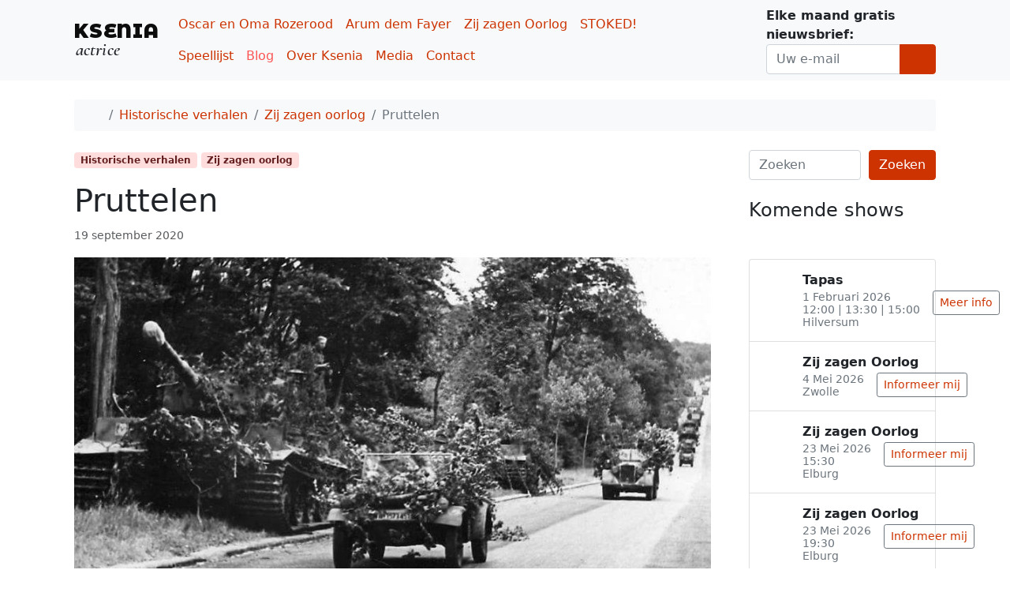

--- FILE ---
content_type: text/html; charset=UTF-8
request_url: https://ksenia.nl/pruttelen/
body_size: 19143
content:
<!doctype html>
<html lang="nl-NL" id="html">

<head>
  <meta charset="UTF-8">
  <meta name="viewport" content="width=device-width, initial-scale=1">
  <link rel="profile" href="https://gmpg.org/xfn/11">
  <link href="https://fonts.googleapis.com/css2?family=Kanit:wght@900&family=Russo+One&family=Montserrat+Alternates:wght@900&family=Cormorant:ital,wght@1,500;1,600&display=swap" rel="stylesheet">
  <title>Pruttelen &#8211; Actrice Ksenia</title>
<meta name='robots' content='max-image-preview:large' />
<link rel='dns-prefetch' href='//static.addtoany.com' />
<link rel="alternate" type="application/rss+xml" title="Actrice Ksenia &raquo; feed" href="https://ksenia.nl/feed/" />
<link rel="alternate" type="application/rss+xml" title="Actrice Ksenia &raquo; reacties feed" href="https://ksenia.nl/comments/feed/" />
<link rel="alternate" type="application/rss+xml" title="Actrice Ksenia &raquo; Pruttelen reacties feed" href="https://ksenia.nl/pruttelen/feed/" />
<link rel="alternate" title="oEmbed (JSON)" type="application/json+oembed" href="https://ksenia.nl/wp-json/oembed/1.0/embed?url=https%3A%2F%2Fksenia.nl%2Fpruttelen%2F" />
<link rel="alternate" title="oEmbed (XML)" type="text/xml+oembed" href="https://ksenia.nl/wp-json/oembed/1.0/embed?url=https%3A%2F%2Fksenia.nl%2Fpruttelen%2F&#038;format=xml" />
<style id='wp-img-auto-sizes-contain-inline-css'>
img:is([sizes=auto i],[sizes^="auto," i]){contain-intrinsic-size:3000px 1500px}
/*# sourceURL=wp-img-auto-sizes-contain-inline-css */
</style>
<link rel='stylesheet' id='dashicons-css' href='https://ksenia.nl/wp-includes/css/dashicons.min.css?ver=6.9' media='all' />
<link rel='stylesheet' id='menu-icons-extra-css' href='https://ksenia.nl/wp-content/plugins/menu-icons/css/extra.min.css?ver=0.13.20' media='all' />
<style id='wp-emoji-styles-inline-css'>

	img.wp-smiley, img.emoji {
		display: inline !important;
		border: none !important;
		box-shadow: none !important;
		height: 1em !important;
		width: 1em !important;
		margin: 0 0.07em !important;
		vertical-align: -0.1em !important;
		background: none !important;
		padding: 0 !important;
	}
/*# sourceURL=wp-emoji-styles-inline-css */
</style>
<style id='wp-block-library-inline-css'>
:root{--wp-block-synced-color:#7a00df;--wp-block-synced-color--rgb:122,0,223;--wp-bound-block-color:var(--wp-block-synced-color);--wp-editor-canvas-background:#ddd;--wp-admin-theme-color:#007cba;--wp-admin-theme-color--rgb:0,124,186;--wp-admin-theme-color-darker-10:#006ba1;--wp-admin-theme-color-darker-10--rgb:0,107,160.5;--wp-admin-theme-color-darker-20:#005a87;--wp-admin-theme-color-darker-20--rgb:0,90,135;--wp-admin-border-width-focus:2px}@media (min-resolution:192dpi){:root{--wp-admin-border-width-focus:1.5px}}.wp-element-button{cursor:pointer}:root .has-very-light-gray-background-color{background-color:#eee}:root .has-very-dark-gray-background-color{background-color:#313131}:root .has-very-light-gray-color{color:#eee}:root .has-very-dark-gray-color{color:#313131}:root .has-vivid-green-cyan-to-vivid-cyan-blue-gradient-background{background:linear-gradient(135deg,#00d084,#0693e3)}:root .has-purple-crush-gradient-background{background:linear-gradient(135deg,#34e2e4,#4721fb 50%,#ab1dfe)}:root .has-hazy-dawn-gradient-background{background:linear-gradient(135deg,#faaca8,#dad0ec)}:root .has-subdued-olive-gradient-background{background:linear-gradient(135deg,#fafae1,#67a671)}:root .has-atomic-cream-gradient-background{background:linear-gradient(135deg,#fdd79a,#004a59)}:root .has-nightshade-gradient-background{background:linear-gradient(135deg,#330968,#31cdcf)}:root .has-midnight-gradient-background{background:linear-gradient(135deg,#020381,#2874fc)}:root{--wp--preset--font-size--normal:16px;--wp--preset--font-size--huge:42px}.has-regular-font-size{font-size:1em}.has-larger-font-size{font-size:2.625em}.has-normal-font-size{font-size:var(--wp--preset--font-size--normal)}.has-huge-font-size{font-size:var(--wp--preset--font-size--huge)}.has-text-align-center{text-align:center}.has-text-align-left{text-align:left}.has-text-align-right{text-align:right}.has-fit-text{white-space:nowrap!important}#end-resizable-editor-section{display:none}.aligncenter{clear:both}.items-justified-left{justify-content:flex-start}.items-justified-center{justify-content:center}.items-justified-right{justify-content:flex-end}.items-justified-space-between{justify-content:space-between}.screen-reader-text{border:0;clip-path:inset(50%);height:1px;margin:-1px;overflow:hidden;padding:0;position:absolute;width:1px;word-wrap:normal!important}.screen-reader-text:focus{background-color:#ddd;clip-path:none;color:#444;display:block;font-size:1em;height:auto;left:5px;line-height:normal;padding:15px 23px 14px;text-decoration:none;top:5px;width:auto;z-index:100000}html :where(.has-border-color){border-style:solid}html :where([style*=border-top-color]){border-top-style:solid}html :where([style*=border-right-color]){border-right-style:solid}html :where([style*=border-bottom-color]){border-bottom-style:solid}html :where([style*=border-left-color]){border-left-style:solid}html :where([style*=border-width]){border-style:solid}html :where([style*=border-top-width]){border-top-style:solid}html :where([style*=border-right-width]){border-right-style:solid}html :where([style*=border-bottom-width]){border-bottom-style:solid}html :where([style*=border-left-width]){border-left-style:solid}html :where(img[class*=wp-image-]){height:auto;max-width:100%}:where(figure){margin:0 0 1em}html :where(.is-position-sticky){--wp-admin--admin-bar--position-offset:var(--wp-admin--admin-bar--height,0px)}@media screen and (max-width:600px){html :where(.is-position-sticky){--wp-admin--admin-bar--position-offset:0px}}

/*# sourceURL=wp-block-library-inline-css */
</style><style id='wp-block-archives-inline-css'>
.wp-block-archives{box-sizing:border-box}.wp-block-archives-dropdown label{display:block}
/*# sourceURL=https://ksenia.nl/wp-includes/blocks/archives/style.min.css */
</style>
<style id='wp-block-heading-inline-css'>
h1:where(.wp-block-heading).has-background,h2:where(.wp-block-heading).has-background,h3:where(.wp-block-heading).has-background,h4:where(.wp-block-heading).has-background,h5:where(.wp-block-heading).has-background,h6:where(.wp-block-heading).has-background{padding:1.25em 2.375em}h1.has-text-align-left[style*=writing-mode]:where([style*=vertical-lr]),h1.has-text-align-right[style*=writing-mode]:where([style*=vertical-rl]),h2.has-text-align-left[style*=writing-mode]:where([style*=vertical-lr]),h2.has-text-align-right[style*=writing-mode]:where([style*=vertical-rl]),h3.has-text-align-left[style*=writing-mode]:where([style*=vertical-lr]),h3.has-text-align-right[style*=writing-mode]:where([style*=vertical-rl]),h4.has-text-align-left[style*=writing-mode]:where([style*=vertical-lr]),h4.has-text-align-right[style*=writing-mode]:where([style*=vertical-rl]),h5.has-text-align-left[style*=writing-mode]:where([style*=vertical-lr]),h5.has-text-align-right[style*=writing-mode]:where([style*=vertical-rl]),h6.has-text-align-left[style*=writing-mode]:where([style*=vertical-lr]),h6.has-text-align-right[style*=writing-mode]:where([style*=vertical-rl]){rotate:180deg}
/*# sourceURL=https://ksenia.nl/wp-includes/blocks/heading/style.min.css */
</style>
<style id='wp-block-image-inline-css'>
.wp-block-image>a,.wp-block-image>figure>a{display:inline-block}.wp-block-image img{box-sizing:border-box;height:auto;max-width:100%;vertical-align:bottom}@media not (prefers-reduced-motion){.wp-block-image img.hide{visibility:hidden}.wp-block-image img.show{animation:show-content-image .4s}}.wp-block-image[style*=border-radius] img,.wp-block-image[style*=border-radius]>a{border-radius:inherit}.wp-block-image.has-custom-border img{box-sizing:border-box}.wp-block-image.aligncenter{text-align:center}.wp-block-image.alignfull>a,.wp-block-image.alignwide>a{width:100%}.wp-block-image.alignfull img,.wp-block-image.alignwide img{height:auto;width:100%}.wp-block-image .aligncenter,.wp-block-image .alignleft,.wp-block-image .alignright,.wp-block-image.aligncenter,.wp-block-image.alignleft,.wp-block-image.alignright{display:table}.wp-block-image .aligncenter>figcaption,.wp-block-image .alignleft>figcaption,.wp-block-image .alignright>figcaption,.wp-block-image.aligncenter>figcaption,.wp-block-image.alignleft>figcaption,.wp-block-image.alignright>figcaption{caption-side:bottom;display:table-caption}.wp-block-image .alignleft{float:left;margin:.5em 1em .5em 0}.wp-block-image .alignright{float:right;margin:.5em 0 .5em 1em}.wp-block-image .aligncenter{margin-left:auto;margin-right:auto}.wp-block-image :where(figcaption){margin-bottom:1em;margin-top:.5em}.wp-block-image.is-style-circle-mask img{border-radius:9999px}@supports ((-webkit-mask-image:none) or (mask-image:none)) or (-webkit-mask-image:none){.wp-block-image.is-style-circle-mask img{border-radius:0;-webkit-mask-image:url('data:image/svg+xml;utf8,<svg viewBox="0 0 100 100" xmlns="http://www.w3.org/2000/svg"><circle cx="50" cy="50" r="50"/></svg>');mask-image:url('data:image/svg+xml;utf8,<svg viewBox="0 0 100 100" xmlns="http://www.w3.org/2000/svg"><circle cx="50" cy="50" r="50"/></svg>');mask-mode:alpha;-webkit-mask-position:center;mask-position:center;-webkit-mask-repeat:no-repeat;mask-repeat:no-repeat;-webkit-mask-size:contain;mask-size:contain}}:root :where(.wp-block-image.is-style-rounded img,.wp-block-image .is-style-rounded img){border-radius:9999px}.wp-block-image figure{margin:0}.wp-lightbox-container{display:flex;flex-direction:column;position:relative}.wp-lightbox-container img{cursor:zoom-in}.wp-lightbox-container img:hover+button{opacity:1}.wp-lightbox-container button{align-items:center;backdrop-filter:blur(16px) saturate(180%);background-color:#5a5a5a40;border:none;border-radius:4px;cursor:zoom-in;display:flex;height:20px;justify-content:center;opacity:0;padding:0;position:absolute;right:16px;text-align:center;top:16px;width:20px;z-index:100}@media not (prefers-reduced-motion){.wp-lightbox-container button{transition:opacity .2s ease}}.wp-lightbox-container button:focus-visible{outline:3px auto #5a5a5a40;outline:3px auto -webkit-focus-ring-color;outline-offset:3px}.wp-lightbox-container button:hover{cursor:pointer;opacity:1}.wp-lightbox-container button:focus{opacity:1}.wp-lightbox-container button:focus,.wp-lightbox-container button:hover,.wp-lightbox-container button:not(:hover):not(:active):not(.has-background){background-color:#5a5a5a40;border:none}.wp-lightbox-overlay{box-sizing:border-box;cursor:zoom-out;height:100vh;left:0;overflow:hidden;position:fixed;top:0;visibility:hidden;width:100%;z-index:100000}.wp-lightbox-overlay .close-button{align-items:center;cursor:pointer;display:flex;justify-content:center;min-height:40px;min-width:40px;padding:0;position:absolute;right:calc(env(safe-area-inset-right) + 16px);top:calc(env(safe-area-inset-top) + 16px);z-index:5000000}.wp-lightbox-overlay .close-button:focus,.wp-lightbox-overlay .close-button:hover,.wp-lightbox-overlay .close-button:not(:hover):not(:active):not(.has-background){background:none;border:none}.wp-lightbox-overlay .lightbox-image-container{height:var(--wp--lightbox-container-height);left:50%;overflow:hidden;position:absolute;top:50%;transform:translate(-50%,-50%);transform-origin:top left;width:var(--wp--lightbox-container-width);z-index:9999999999}.wp-lightbox-overlay .wp-block-image{align-items:center;box-sizing:border-box;display:flex;height:100%;justify-content:center;margin:0;position:relative;transform-origin:0 0;width:100%;z-index:3000000}.wp-lightbox-overlay .wp-block-image img{height:var(--wp--lightbox-image-height);min-height:var(--wp--lightbox-image-height);min-width:var(--wp--lightbox-image-width);width:var(--wp--lightbox-image-width)}.wp-lightbox-overlay .wp-block-image figcaption{display:none}.wp-lightbox-overlay button{background:none;border:none}.wp-lightbox-overlay .scrim{background-color:#fff;height:100%;opacity:.9;position:absolute;width:100%;z-index:2000000}.wp-lightbox-overlay.active{visibility:visible}@media not (prefers-reduced-motion){.wp-lightbox-overlay.active{animation:turn-on-visibility .25s both}.wp-lightbox-overlay.active img{animation:turn-on-visibility .35s both}.wp-lightbox-overlay.show-closing-animation:not(.active){animation:turn-off-visibility .35s both}.wp-lightbox-overlay.show-closing-animation:not(.active) img{animation:turn-off-visibility .25s both}.wp-lightbox-overlay.zoom.active{animation:none;opacity:1;visibility:visible}.wp-lightbox-overlay.zoom.active .lightbox-image-container{animation:lightbox-zoom-in .4s}.wp-lightbox-overlay.zoom.active .lightbox-image-container img{animation:none}.wp-lightbox-overlay.zoom.active .scrim{animation:turn-on-visibility .4s forwards}.wp-lightbox-overlay.zoom.show-closing-animation:not(.active){animation:none}.wp-lightbox-overlay.zoom.show-closing-animation:not(.active) .lightbox-image-container{animation:lightbox-zoom-out .4s}.wp-lightbox-overlay.zoom.show-closing-animation:not(.active) .lightbox-image-container img{animation:none}.wp-lightbox-overlay.zoom.show-closing-animation:not(.active) .scrim{animation:turn-off-visibility .4s forwards}}@keyframes show-content-image{0%{visibility:hidden}99%{visibility:hidden}to{visibility:visible}}@keyframes turn-on-visibility{0%{opacity:0}to{opacity:1}}@keyframes turn-off-visibility{0%{opacity:1;visibility:visible}99%{opacity:0;visibility:visible}to{opacity:0;visibility:hidden}}@keyframes lightbox-zoom-in{0%{transform:translate(calc((-100vw + var(--wp--lightbox-scrollbar-width))/2 + var(--wp--lightbox-initial-left-position)),calc(-50vh + var(--wp--lightbox-initial-top-position))) scale(var(--wp--lightbox-scale))}to{transform:translate(-50%,-50%) scale(1)}}@keyframes lightbox-zoom-out{0%{transform:translate(-50%,-50%) scale(1);visibility:visible}99%{visibility:visible}to{transform:translate(calc((-100vw + var(--wp--lightbox-scrollbar-width))/2 + var(--wp--lightbox-initial-left-position)),calc(-50vh + var(--wp--lightbox-initial-top-position))) scale(var(--wp--lightbox-scale));visibility:hidden}}
/*# sourceURL=https://ksenia.nl/wp-includes/blocks/image/style.min.css */
</style>
<style id='wp-block-latest-posts-inline-css'>
.wp-block-latest-posts{box-sizing:border-box}.wp-block-latest-posts.alignleft{margin-right:2em}.wp-block-latest-posts.alignright{margin-left:2em}.wp-block-latest-posts.wp-block-latest-posts__list{list-style:none}.wp-block-latest-posts.wp-block-latest-posts__list li{clear:both;overflow-wrap:break-word}.wp-block-latest-posts.is-grid{display:flex;flex-wrap:wrap}.wp-block-latest-posts.is-grid li{margin:0 1.25em 1.25em 0;width:100%}@media (min-width:600px){.wp-block-latest-posts.columns-2 li{width:calc(50% - .625em)}.wp-block-latest-posts.columns-2 li:nth-child(2n){margin-right:0}.wp-block-latest-posts.columns-3 li{width:calc(33.33333% - .83333em)}.wp-block-latest-posts.columns-3 li:nth-child(3n){margin-right:0}.wp-block-latest-posts.columns-4 li{width:calc(25% - .9375em)}.wp-block-latest-posts.columns-4 li:nth-child(4n){margin-right:0}.wp-block-latest-posts.columns-5 li{width:calc(20% - 1em)}.wp-block-latest-posts.columns-5 li:nth-child(5n){margin-right:0}.wp-block-latest-posts.columns-6 li{width:calc(16.66667% - 1.04167em)}.wp-block-latest-posts.columns-6 li:nth-child(6n){margin-right:0}}:root :where(.wp-block-latest-posts.is-grid){padding:0}:root :where(.wp-block-latest-posts.wp-block-latest-posts__list){padding-left:0}.wp-block-latest-posts__post-author,.wp-block-latest-posts__post-date{display:block;font-size:.8125em}.wp-block-latest-posts__post-excerpt,.wp-block-latest-posts__post-full-content{margin-bottom:1em;margin-top:.5em}.wp-block-latest-posts__featured-image a{display:inline-block}.wp-block-latest-posts__featured-image img{height:auto;max-width:100%;width:auto}.wp-block-latest-posts__featured-image.alignleft{float:left;margin-right:1em}.wp-block-latest-posts__featured-image.alignright{float:right;margin-left:1em}.wp-block-latest-posts__featured-image.aligncenter{margin-bottom:1em;text-align:center}
/*# sourceURL=https://ksenia.nl/wp-includes/blocks/latest-posts/style.min.css */
</style>
<style id='wp-block-search-inline-css'>
.wp-block-search__button{margin-left:10px;word-break:normal}.wp-block-search__button.has-icon{line-height:0}.wp-block-search__button svg{height:1.25em;min-height:24px;min-width:24px;width:1.25em;fill:currentColor;vertical-align:text-bottom}:where(.wp-block-search__button){border:1px solid #ccc;padding:6px 10px}.wp-block-search__inside-wrapper{display:flex;flex:auto;flex-wrap:nowrap;max-width:100%}.wp-block-search__label{width:100%}.wp-block-search.wp-block-search__button-only .wp-block-search__button{box-sizing:border-box;display:flex;flex-shrink:0;justify-content:center;margin-left:0;max-width:100%}.wp-block-search.wp-block-search__button-only .wp-block-search__inside-wrapper{min-width:0!important;transition-property:width}.wp-block-search.wp-block-search__button-only .wp-block-search__input{flex-basis:100%;transition-duration:.3s}.wp-block-search.wp-block-search__button-only.wp-block-search__searchfield-hidden,.wp-block-search.wp-block-search__button-only.wp-block-search__searchfield-hidden .wp-block-search__inside-wrapper{overflow:hidden}.wp-block-search.wp-block-search__button-only.wp-block-search__searchfield-hidden .wp-block-search__input{border-left-width:0!important;border-right-width:0!important;flex-basis:0;flex-grow:0;margin:0;min-width:0!important;padding-left:0!important;padding-right:0!important;width:0!important}:where(.wp-block-search__input){appearance:none;border:1px solid #949494;flex-grow:1;font-family:inherit;font-size:inherit;font-style:inherit;font-weight:inherit;letter-spacing:inherit;line-height:inherit;margin-left:0;margin-right:0;min-width:3rem;padding:8px;text-decoration:unset!important;text-transform:inherit}:where(.wp-block-search__button-inside .wp-block-search__inside-wrapper){background-color:#fff;border:1px solid #949494;box-sizing:border-box;padding:4px}:where(.wp-block-search__button-inside .wp-block-search__inside-wrapper) .wp-block-search__input{border:none;border-radius:0;padding:0 4px}:where(.wp-block-search__button-inside .wp-block-search__inside-wrapper) .wp-block-search__input:focus{outline:none}:where(.wp-block-search__button-inside .wp-block-search__inside-wrapper) :where(.wp-block-search__button){padding:4px 8px}.wp-block-search.aligncenter .wp-block-search__inside-wrapper{margin:auto}.wp-block[data-align=right] .wp-block-search.wp-block-search__button-only .wp-block-search__inside-wrapper{float:right}
/*# sourceURL=https://ksenia.nl/wp-includes/blocks/search/style.min.css */
</style>
<style id='wp-block-paragraph-inline-css'>
.is-small-text{font-size:.875em}.is-regular-text{font-size:1em}.is-large-text{font-size:2.25em}.is-larger-text{font-size:3em}.has-drop-cap:not(:focus):first-letter{float:left;font-size:8.4em;font-style:normal;font-weight:100;line-height:.68;margin:.05em .1em 0 0;text-transform:uppercase}body.rtl .has-drop-cap:not(:focus):first-letter{float:none;margin-left:.1em}p.has-drop-cap.has-background{overflow:hidden}:root :where(p.has-background){padding:1.25em 2.375em}:where(p.has-text-color:not(.has-link-color)) a{color:inherit}p.has-text-align-left[style*="writing-mode:vertical-lr"],p.has-text-align-right[style*="writing-mode:vertical-rl"]{rotate:180deg}
/*# sourceURL=https://ksenia.nl/wp-includes/blocks/paragraph/style.min.css */
</style>
<style id='global-styles-inline-css'>
:root{--wp--preset--aspect-ratio--square: 1;--wp--preset--aspect-ratio--4-3: 4/3;--wp--preset--aspect-ratio--3-4: 3/4;--wp--preset--aspect-ratio--3-2: 3/2;--wp--preset--aspect-ratio--2-3: 2/3;--wp--preset--aspect-ratio--16-9: 16/9;--wp--preset--aspect-ratio--9-16: 9/16;--wp--preset--color--black: #000000;--wp--preset--color--cyan-bluish-gray: #abb8c3;--wp--preset--color--white: #ffffff;--wp--preset--color--pale-pink: #f78da7;--wp--preset--color--vivid-red: #cf2e2e;--wp--preset--color--luminous-vivid-orange: #ff6900;--wp--preset--color--luminous-vivid-amber: #fcb900;--wp--preset--color--light-green-cyan: #7bdcb5;--wp--preset--color--vivid-green-cyan: #00d084;--wp--preset--color--pale-cyan-blue: #8ed1fc;--wp--preset--color--vivid-cyan-blue: #0693e3;--wp--preset--color--vivid-purple: #9b51e0;--wp--preset--gradient--vivid-cyan-blue-to-vivid-purple: linear-gradient(135deg,rgb(6,147,227) 0%,rgb(155,81,224) 100%);--wp--preset--gradient--light-green-cyan-to-vivid-green-cyan: linear-gradient(135deg,rgb(122,220,180) 0%,rgb(0,208,130) 100%);--wp--preset--gradient--luminous-vivid-amber-to-luminous-vivid-orange: linear-gradient(135deg,rgb(252,185,0) 0%,rgb(255,105,0) 100%);--wp--preset--gradient--luminous-vivid-orange-to-vivid-red: linear-gradient(135deg,rgb(255,105,0) 0%,rgb(207,46,46) 100%);--wp--preset--gradient--very-light-gray-to-cyan-bluish-gray: linear-gradient(135deg,rgb(238,238,238) 0%,rgb(169,184,195) 100%);--wp--preset--gradient--cool-to-warm-spectrum: linear-gradient(135deg,rgb(74,234,220) 0%,rgb(151,120,209) 20%,rgb(207,42,186) 40%,rgb(238,44,130) 60%,rgb(251,105,98) 80%,rgb(254,248,76) 100%);--wp--preset--gradient--blush-light-purple: linear-gradient(135deg,rgb(255,206,236) 0%,rgb(152,150,240) 100%);--wp--preset--gradient--blush-bordeaux: linear-gradient(135deg,rgb(254,205,165) 0%,rgb(254,45,45) 50%,rgb(107,0,62) 100%);--wp--preset--gradient--luminous-dusk: linear-gradient(135deg,rgb(255,203,112) 0%,rgb(199,81,192) 50%,rgb(65,88,208) 100%);--wp--preset--gradient--pale-ocean: linear-gradient(135deg,rgb(255,245,203) 0%,rgb(182,227,212) 50%,rgb(51,167,181) 100%);--wp--preset--gradient--electric-grass: linear-gradient(135deg,rgb(202,248,128) 0%,rgb(113,206,126) 100%);--wp--preset--gradient--midnight: linear-gradient(135deg,rgb(2,3,129) 0%,rgb(40,116,252) 100%);--wp--preset--font-size--small: 13px;--wp--preset--font-size--medium: 20px;--wp--preset--font-size--large: 36px;--wp--preset--font-size--x-large: 42px;--wp--preset--spacing--20: 0.44rem;--wp--preset--spacing--30: 0.67rem;--wp--preset--spacing--40: 1rem;--wp--preset--spacing--50: 1.5rem;--wp--preset--spacing--60: 2.25rem;--wp--preset--spacing--70: 3.38rem;--wp--preset--spacing--80: 5.06rem;--wp--preset--shadow--natural: 6px 6px 9px rgba(0, 0, 0, 0.2);--wp--preset--shadow--deep: 12px 12px 50px rgba(0, 0, 0, 0.4);--wp--preset--shadow--sharp: 6px 6px 0px rgba(0, 0, 0, 0.2);--wp--preset--shadow--outlined: 6px 6px 0px -3px rgb(255, 255, 255), 6px 6px rgb(0, 0, 0);--wp--preset--shadow--crisp: 6px 6px 0px rgb(0, 0, 0);}:where(body) { margin: 0; }.wp-site-blocks > .alignleft { float: left; margin-right: 2em; }.wp-site-blocks > .alignright { float: right; margin-left: 2em; }.wp-site-blocks > .aligncenter { justify-content: center; margin-left: auto; margin-right: auto; }:where(.is-layout-flex){gap: 0.5em;}:where(.is-layout-grid){gap: 0.5em;}.is-layout-flow > .alignleft{float: left;margin-inline-start: 0;margin-inline-end: 2em;}.is-layout-flow > .alignright{float: right;margin-inline-start: 2em;margin-inline-end: 0;}.is-layout-flow > .aligncenter{margin-left: auto !important;margin-right: auto !important;}.is-layout-constrained > .alignleft{float: left;margin-inline-start: 0;margin-inline-end: 2em;}.is-layout-constrained > .alignright{float: right;margin-inline-start: 2em;margin-inline-end: 0;}.is-layout-constrained > .aligncenter{margin-left: auto !important;margin-right: auto !important;}.is-layout-constrained > :where(:not(.alignleft):not(.alignright):not(.alignfull)){margin-left: auto !important;margin-right: auto !important;}body .is-layout-flex{display: flex;}.is-layout-flex{flex-wrap: wrap;align-items: center;}.is-layout-flex > :is(*, div){margin: 0;}body .is-layout-grid{display: grid;}.is-layout-grid > :is(*, div){margin: 0;}body{padding-top: 0px;padding-right: 0px;padding-bottom: 0px;padding-left: 0px;}a:where(:not(.wp-element-button)){text-decoration: underline;}:root :where(.wp-element-button, .wp-block-button__link){background-color: #32373c;border-width: 0;color: #fff;font-family: inherit;font-size: inherit;font-style: inherit;font-weight: inherit;letter-spacing: inherit;line-height: inherit;padding-top: calc(0.667em + 2px);padding-right: calc(1.333em + 2px);padding-bottom: calc(0.667em + 2px);padding-left: calc(1.333em + 2px);text-decoration: none;text-transform: inherit;}.has-black-color{color: var(--wp--preset--color--black) !important;}.has-cyan-bluish-gray-color{color: var(--wp--preset--color--cyan-bluish-gray) !important;}.has-white-color{color: var(--wp--preset--color--white) !important;}.has-pale-pink-color{color: var(--wp--preset--color--pale-pink) !important;}.has-vivid-red-color{color: var(--wp--preset--color--vivid-red) !important;}.has-luminous-vivid-orange-color{color: var(--wp--preset--color--luminous-vivid-orange) !important;}.has-luminous-vivid-amber-color{color: var(--wp--preset--color--luminous-vivid-amber) !important;}.has-light-green-cyan-color{color: var(--wp--preset--color--light-green-cyan) !important;}.has-vivid-green-cyan-color{color: var(--wp--preset--color--vivid-green-cyan) !important;}.has-pale-cyan-blue-color{color: var(--wp--preset--color--pale-cyan-blue) !important;}.has-vivid-cyan-blue-color{color: var(--wp--preset--color--vivid-cyan-blue) !important;}.has-vivid-purple-color{color: var(--wp--preset--color--vivid-purple) !important;}.has-black-background-color{background-color: var(--wp--preset--color--black) !important;}.has-cyan-bluish-gray-background-color{background-color: var(--wp--preset--color--cyan-bluish-gray) !important;}.has-white-background-color{background-color: var(--wp--preset--color--white) !important;}.has-pale-pink-background-color{background-color: var(--wp--preset--color--pale-pink) !important;}.has-vivid-red-background-color{background-color: var(--wp--preset--color--vivid-red) !important;}.has-luminous-vivid-orange-background-color{background-color: var(--wp--preset--color--luminous-vivid-orange) !important;}.has-luminous-vivid-amber-background-color{background-color: var(--wp--preset--color--luminous-vivid-amber) !important;}.has-light-green-cyan-background-color{background-color: var(--wp--preset--color--light-green-cyan) !important;}.has-vivid-green-cyan-background-color{background-color: var(--wp--preset--color--vivid-green-cyan) !important;}.has-pale-cyan-blue-background-color{background-color: var(--wp--preset--color--pale-cyan-blue) !important;}.has-vivid-cyan-blue-background-color{background-color: var(--wp--preset--color--vivid-cyan-blue) !important;}.has-vivid-purple-background-color{background-color: var(--wp--preset--color--vivid-purple) !important;}.has-black-border-color{border-color: var(--wp--preset--color--black) !important;}.has-cyan-bluish-gray-border-color{border-color: var(--wp--preset--color--cyan-bluish-gray) !important;}.has-white-border-color{border-color: var(--wp--preset--color--white) !important;}.has-pale-pink-border-color{border-color: var(--wp--preset--color--pale-pink) !important;}.has-vivid-red-border-color{border-color: var(--wp--preset--color--vivid-red) !important;}.has-luminous-vivid-orange-border-color{border-color: var(--wp--preset--color--luminous-vivid-orange) !important;}.has-luminous-vivid-amber-border-color{border-color: var(--wp--preset--color--luminous-vivid-amber) !important;}.has-light-green-cyan-border-color{border-color: var(--wp--preset--color--light-green-cyan) !important;}.has-vivid-green-cyan-border-color{border-color: var(--wp--preset--color--vivid-green-cyan) !important;}.has-pale-cyan-blue-border-color{border-color: var(--wp--preset--color--pale-cyan-blue) !important;}.has-vivid-cyan-blue-border-color{border-color: var(--wp--preset--color--vivid-cyan-blue) !important;}.has-vivid-purple-border-color{border-color: var(--wp--preset--color--vivid-purple) !important;}.has-vivid-cyan-blue-to-vivid-purple-gradient-background{background: var(--wp--preset--gradient--vivid-cyan-blue-to-vivid-purple) !important;}.has-light-green-cyan-to-vivid-green-cyan-gradient-background{background: var(--wp--preset--gradient--light-green-cyan-to-vivid-green-cyan) !important;}.has-luminous-vivid-amber-to-luminous-vivid-orange-gradient-background{background: var(--wp--preset--gradient--luminous-vivid-amber-to-luminous-vivid-orange) !important;}.has-luminous-vivid-orange-to-vivid-red-gradient-background{background: var(--wp--preset--gradient--luminous-vivid-orange-to-vivid-red) !important;}.has-very-light-gray-to-cyan-bluish-gray-gradient-background{background: var(--wp--preset--gradient--very-light-gray-to-cyan-bluish-gray) !important;}.has-cool-to-warm-spectrum-gradient-background{background: var(--wp--preset--gradient--cool-to-warm-spectrum) !important;}.has-blush-light-purple-gradient-background{background: var(--wp--preset--gradient--blush-light-purple) !important;}.has-blush-bordeaux-gradient-background{background: var(--wp--preset--gradient--blush-bordeaux) !important;}.has-luminous-dusk-gradient-background{background: var(--wp--preset--gradient--luminous-dusk) !important;}.has-pale-ocean-gradient-background{background: var(--wp--preset--gradient--pale-ocean) !important;}.has-electric-grass-gradient-background{background: var(--wp--preset--gradient--electric-grass) !important;}.has-midnight-gradient-background{background: var(--wp--preset--gradient--midnight) !important;}.has-small-font-size{font-size: var(--wp--preset--font-size--small) !important;}.has-medium-font-size{font-size: var(--wp--preset--font-size--medium) !important;}.has-large-font-size{font-size: var(--wp--preset--font-size--large) !important;}.has-x-large-font-size{font-size: var(--wp--preset--font-size--x-large) !important;}
/*# sourceURL=global-styles-inline-css */
</style>

<link rel='stylesheet' id='wp-bootstrap-blocks-styles-css' href='https://ksenia.nl/wp-content/plugins/wp-bootstrap-blocks/build/style-index.css?ver=5.2.1' media='all' />
<link rel='stylesheet' id='bs-cf7-style-css' href='https://ksenia.nl/wp-content/plugins/bs-contact-form-7/assets/css/bs-cf7-style.min.css?ver=202601100224' media='all' />
<link rel='stylesheet' id='table-sorter-custom-css-css' href='https://ksenia.nl/wp-content/plugins/table-sorter/wp-style.css?ver=6.9' media='all' />
<link rel='stylesheet' id='parent-style-css' href='https://ksenia.nl/wp-content/themes/bootscore/style.css?ver=6.9' media='all' />
<link rel='stylesheet' id='main-css' href='https://ksenia.nl/wp-content/themes/bootscore-child/assets/css/main.css?ver=202510280513' media='all' />
<link rel='stylesheet' id='bootscore-style-css' href='https://ksenia.nl/wp-content/themes/bootscore-child/style.css?ver=202511152309' media='all' />
<link rel='stylesheet' id='fontawesome-css' onload="if(media!='all')media='all'" href='https://ksenia.nl/wp-content/themes/bootscore/assets/fontawesome/css/all.min.css?ver=202510271646' media='all' />
<link rel='stylesheet' id='uacf7-frontend-style-css' href='https://ksenia.nl/wp-content/plugins/ultimate-addons-for-contact-form-7/assets/css/uacf7-frontend.css?ver=6.9' media='all' />
<link rel='stylesheet' id='uacf7-form-style-css' href='https://ksenia.nl/wp-content/plugins/ultimate-addons-for-contact-form-7/assets/css/form-style.css?ver=6.9' media='all' />
<link rel='stylesheet' id='areoi-bootstrap-css' href='https://ksenia.nl/wp-content/plugins/all-bootstrap-blocks/assets/css/bootstrap.min.css?ver=1761600560' media='all' />
<link rel='stylesheet' id='areoi-bootstrap-icons-css' href='https://ksenia.nl/wp-content/plugins/all-bootstrap-blocks/src/bootstrap-icons-1.11.3/bootstrap-icons.min.css?ver=1761600534' media='all' />
<link rel='stylesheet' id='areoi-style-index-css' href='https://ksenia.nl/wp-content/plugins/all-bootstrap-blocks/build/style-index.css?ver=1761600534' media='all' />
<link rel='stylesheet' id='addtoany-css' href='https://ksenia.nl/wp-content/plugins/add-to-any/addtoany.min.css?ver=1.16' media='all' />
<!--n2css--><!--n2js--><script id="addtoany-core-js-before">
window.a2a_config=window.a2a_config||{};a2a_config.callbacks=[];a2a_config.overlays=[];a2a_config.templates={};a2a_localize = {
	Share: "Delen",
	Save: "Opslaan",
	Subscribe: "Inschrijven",
	Email: "E-mail",
	Bookmark: "Bookmark",
	ShowAll: "Alles weergeven",
	ShowLess: "Niet alles weergeven",
	FindServices: "Vind dienst(en)",
	FindAnyServiceToAddTo: "Vind direct een dienst om aan toe te voegen",
	PoweredBy: "Mede mogelijk gemaakt door",
	ShareViaEmail: "Delen per e-mail",
	SubscribeViaEmail: "Abonneren via e-mail",
	BookmarkInYourBrowser: "Bookmark in je browser",
	BookmarkInstructions: "Druk op Ctrl+D of \u2318+D om deze pagina te bookmarken",
	AddToYourFavorites: "Voeg aan je favorieten toe",
	SendFromWebOrProgram: "Stuur vanuit elk e-mailadres of e-mail programma",
	EmailProgram: "E-mail programma",
	More: "Meer&#8230;",
	ThanksForSharing: "Bedankt voor het delen!",
	ThanksForFollowing: "Dank voor het volgen!"
};


//# sourceURL=addtoany-core-js-before
</script>
<script defer src="https://static.addtoany.com/menu/page.js" id="addtoany-core-js"></script>
<script src="https://ksenia.nl/wp-includes/js/jquery/jquery.min.js?ver=3.7.1" id="jquery-core-js"></script>
<script src="https://ksenia.nl/wp-includes/js/jquery/jquery-migrate.min.js?ver=3.4.1" id="jquery-migrate-js"></script>
<script defer src="https://ksenia.nl/wp-content/plugins/add-to-any/addtoany.min.js?ver=1.1" id="addtoany-jquery-js"></script>
<script src="https://ksenia.nl/wp-content/plugins/table-sorter/jquery.tablesorter.min.js?ver=6.9" id="table-sorter-js"></script>
<script src="https://ksenia.nl/wp-content/plugins/table-sorter/jquery.metadata.js?ver=2.2" id="table-sorter-metadata-js"></script>
<script src="https://ksenia.nl/wp-content/plugins/table-sorter/wp-script.js?ver=2.2" id="table-sorter-custom-js-js"></script>
<script src="https://ksenia.nl/wp-content/themes/bootscore-child/assets/js/custom.js?ver=202510271648" id="custom-js-js"></script>
<link rel="https://api.w.org/" href="https://ksenia.nl/wp-json/" /><link rel="alternate" title="JSON" type="application/json" href="https://ksenia.nl/wp-json/wp/v2/posts/17466" /><link rel="EditURI" type="application/rsd+xml" title="RSD" href="https://ksenia.nl/xmlrpc.php?rsd" />
<meta name="generator" content="WordPress 6.9" />
<link rel="canonical" href="https://ksenia.nl/pruttelen/" />
<link rel='shortlink' href='https://ksenia.nl/?p=17466' />
<script>readMoreArgs = []</script><script type="text/javascript">
				EXPM_VERSION=3.55;EXPM_AJAX_URL='https://ksenia.nl/wp-admin/admin-ajax.php';
			function yrmAddEvent(element, eventName, fn) {
				if (element.addEventListener)
					element.addEventListener(eventName, fn, false);
				else if (element.attachEvent)
					element.attachEvent('on' + eventName, fn);
			}
			</script><link rel="pingback" href="https://ksenia.nl/xmlrpc.php"><link rel="icon" href="https://ksenia.nl/wp-content/uploads/2022/01/115E103A-A482-4927-8AAC-F3A1AFB1DEF0-100x100.jpeg" sizes="32x32" />
<link rel="icon" href="https://ksenia.nl/wp-content/uploads/2022/01/115E103A-A482-4927-8AAC-F3A1AFB1DEF0.jpeg" sizes="192x192" />
<link rel="apple-touch-icon" href="https://ksenia.nl/wp-content/uploads/2022/01/115E103A-A482-4927-8AAC-F3A1AFB1DEF0.jpeg" />
<meta name="msapplication-TileImage" content="https://ksenia.nl/wp-content/uploads/2022/01/115E103A-A482-4927-8AAC-F3A1AFB1DEF0.jpeg" />
</head>

<body class="wp-singular post-template-default single single-post postid-17466 single-format-standard wp-theme-bootscore wp-child-theme-bootscore-child">


<div id="page" class="site">
  
  <!-- Skip Links -->
  <a class="skip-link visually-hidden-focusable" href="#primary">Skip to content</a>
  <a class="skip-link visually-hidden-focusable" href="#footer">Skip to footer</a>

  <!-- Top Bar Widget -->
    
  
  <header id="masthead" class="sticky-top bg-body-tertiary site-header">

        
    <nav id="nav-main" class="navbar navbar-expand-lg">

      <div class="container">
        
                
        <!-- Navbar Brand -->
    <a class="logo monta navbar-brand" class="logo monta" aria-label="KSENIA, actrice"  href="https://ksenia.nl">
      <span class="name">KSENIA</span>
      <span class="tag">actrice</span>
    </a>
        
        
        <!-- Offcanvas Navbar -->
        <div class="offcanvas offcanvas-end" tabindex="-1" id="offcanvas-navbar">
          <div class="offcanvas-header ">
            <span class="h5 offcanvas-title">Menu</span>
            <button type="button" class="btn-close text-reset" data-bs-dismiss="offcanvas" aria-label="Close"></button>
          </div>
          <div class="offcanvas-body ">

            <!-- Bootstrap 5 Nav Walker Main Menu -->
            

<ul id="bootscore-navbar" class="navbar-nav ms-auto "><li  id="menu-item-18705" class="menu-item menu-item-type-post_type menu-item-object-voorstelling nav-item nav-item-18705"><a href="https://ksenia.nl/voorstelling/oscar-en-oma-rozerood/" class="nav-link ">Oscar en Oma Rozerood</a></li>
<li  id="menu-item-20861" class="menu-item menu-item-type-post_type menu-item-object-voorstelling nav-item nav-item-20861"><a href="https://ksenia.nl/voorstelling/arum-dem-fayer/" class="nav-link ">Arum dem Fayer</a></li>
<li  id="menu-item-558" class="menu-item menu-item-type-post_type menu-item-object-voorstelling nav-item nav-item-558"><a href="https://ksenia.nl/voorstelling/toneelvoorstelling-zij-zagen-oorlog/" class="nav-link ">Zij zagen Oorlog</a></li>
<li  id="menu-item-21996" class="menu-item menu-item-type-post_type menu-item-object-voorstelling nav-item nav-item-21996"><a href="https://ksenia.nl/voorstelling/voorstelling-stoked/" class="nav-link ">STOKED!</a></li>
<li  id="menu-item-17568" class="menu-item menu-item-type-post_type menu-item-object-page nav-item nav-item-17568"><a href="https://ksenia.nl/speellijst/" class="nav-link ">Speellijst</a></li>
<li  id="menu-item-18978" class="menu-item menu-item-type-post_type menu-item-object-page current_page_parent nav-item nav-item-18978"><a href="https://ksenia.nl/blog/" class="nav-link active">Blog</a></li>
<li  id="menu-item-18979" class="menu-item menu-item-type-post_type menu-item-object-page nav-item nav-item-18979"><a href="https://ksenia.nl/over-ksenia-marasanova/" class="nav-link ">Over Ksenia</a></li>
<li  id="menu-item-18980" class="menu-item menu-item-type-post_type menu-item-object-page nav-item nav-item-18980"><a href="https://ksenia.nl/media/" class="nav-link ">Media</a></li>
<li  id="menu-item-21093" class="menu-item menu-item-type-post_type menu-item-object-page nav-item nav-item-21093"><a href="https://ksenia.nl/contact/" class="nav-link ">Contact</a></li>
<li  id="menu-item-22753" class="menu-item menu-item-type-custom menu-item-object-custom nav-item nav-item-22753"><a href="https://facebook.com/actriceksenia" class="nav-link "><i class="fa-brands fa-facebook fa-lg"></i></a></li>
<li  id="menu-item-22754" class="menu-item menu-item-type-custom menu-item-object-custom nav-item nav-item-22754"><a href="https://instagram.com/kseniamarasanovavanveen/" class="nav-link "><i class="fa-brands fa-instagram fa-lg"></i></a></li>
<li  id="menu-item-22755" class="menu-item menu-item-type-custom menu-item-object-custom nav-item nav-item-22755"><a href="https://www.youtube.com/@kseniamarasanova" class="nav-link "><i class="fa-brands fa-youtube fa-lg"></i></a></li>
</ul>
            <!-- Top Nav 2 Widget -->
            
          </div>
        </div>

        <div class="header-actions d-flex align-items-center">

          <!-- Top Nav Widget -->
          
          

<!-- Searchform large -->
  <div class="d-block ms-1 ms-md-2 nav-search-lg">
    <div class="widget top-nav-search"><form
  action="https://kseniamarasanova.substack.com/subscribe"
  method="get"
  target="_blank"
  class="nb-abo-form"
  role="search"
>
  <label for="abo-email" class="form-label-1 fw-bold">
    Elke maand gratis nieuwsbrief:
  </label>

  <div class="input-group">
    <input
      type="email"
      id="abo-email"
      name="email"
      size="27"
      class="form-control"
      style=""
      placeholder="Uw e-mail"
      required
    />
    <button class="btn btn-danger" type="submit" title="Abonneer"><i class="fa-solid fa-envelope"></i></button>

  </div>

  <input type="hidden" name="utm_source" value="embed">
  <input type="hidden" name="utm_medium" value="website">
  <input type="hidden" name="utm_content" value="header-widget">
</form></div>  </div>


          <!-- Navbar Toggler -->
          <button class="btn btn-outline-secondary d-lg-none ms-1 ms-md-2 nav-toggler" type="button" data-bs-toggle="offcanvas" data-bs-target="#offcanvas-navbar" aria-controls="offcanvas-navbar" aria-label="Toggle main menu">
            <i class="fa-solid fa-bars"></i> <span class="visually-hidden-focusable">Menu</span>
          </button>
          
          
        </div><!-- .header-actions -->

      </div><!-- .container -->

    </nav><!-- .navbar -->

    

<!-- Collapse Search Mobile -->
  <div class="collapse bg-body-tertiary position-absolute start-0 end-0 d-lg-none" id="collapse-search">
    <div class="container pb-2">
      <div class="widget top-nav-search"><form
  action="https://kseniamarasanova.substack.com/subscribe"
  method="get"
  target="_blank"
  class="nb-abo-form"
  role="search"
>
  <label for="abo-email" class="form-label-1 fw-bold">
    Elke maand gratis nieuwsbrief:
  </label>

  <div class="input-group">
    <input
      type="email"
      id="abo-email"
      name="email"
      size="27"
      class="form-control"
      style=""
      placeholder="Uw e-mail"
      required
    />
    <button class="btn btn-danger" type="submit" title="Abonneer"><i class="fa-solid fa-envelope"></i></button>

  </div>

  <input type="hidden" name="utm_source" value="embed">
  <input type="hidden" name="utm_medium" value="website">
  <input type="hidden" name="utm_content" value="header-widget">
</form></div>    </div>
  </div>

    <!-- Offcanvas User and Cart -->
    
        
  </header><!-- #masthead -->
  
  
  <div id="content" class="site-content container pt-3 pb-5">
    <div id="primary" class="content-area">
      
      
      <nav aria-label="breadcrumb" class="overflow-x-auto text-nowrap mb-4 mt-2 py-2 px-3 bg-body-tertiary rounded"><ol class="breadcrumb flex-nowrap mb-0"><li class="breadcrumb-item"><a class="" href="https://ksenia.nl"><i class="fa-solid fa-house"></i><span class="visually-hidden">Home</span></a></li><li class="breadcrumb-item"><a class="" href="https://ksenia.nl/category/zij-zagen-oorlog/historische-verhalen/">Historische verhalen</a></li><li class="breadcrumb-item"><a class="" href="https://ksenia.nl/category/zij-zagen-oorlog/">Zij zagen oorlog</a></li><li class="breadcrumb-item active" aria-current="page">Pruttelen</li></ol></nav>
      <div class="row">
        <div class="col-lg-9">

          <main id="main" class="site-main">

            <div class="entry-header">
                            <p class="category-badge"><a href="https://ksenia.nl/category/zij-zagen-oorlog/historische-verhalen/" class="badge bg-primary-subtle text-primary-emphasis text-decoration-none">Historische verhalen</a> <a href="https://ksenia.nl/category/zij-zagen-oorlog/" class="badge bg-primary-subtle text-primary-emphasis text-decoration-none">Zij zagen oorlog</a></p>                            <h1 class="entry-title ">Pruttelen</h1>                            <p class="entry-meta">
                <small class="text-body-secondary">
                  <span class="posted-on"><span rel="bookmark"><time class="entry-date published" datetime="2020-09-19T13:04:00+02:00">19 september 2020</time></span></span>                </small>
              </p>
            </div>
            
            
            <div class="entry-content">
              
<figure class="wp-block-image alignwide"><img decoding="async" src="https://ksenia.nl/wp-content/uploads/1/2022/01/Een-duitse-soldaat-bij-arnhem-1944.001-optimized-1600287096.jpg" alt="Pruttelen"/></figure>



<p>“We lagen onder Diepenveen en waren al een paar keer verplaatst, toen we het bericht kregen dat er Engelsen bij Arnhem waren geland. We moesten zo snel mogelijk richting de stad.”</p>



<p>Als ik Johan in Hannover spreek heeft hij een Duits paspoort en hij zegt een geboren Duitser te zijn, maar helemaal zeker ben ik daar niet van. Zijn Nederlands is erg goed en slechts heel in verte hoor ik een Duits accent. Naar eigen zeggen dankt hij dat aan de jaren dat hij na de oorlog in Nederland woonde.</p>



<h5 class="wp-block-heading" id="10ss">10SS</h5>



<p>&#8220;Zoals iedere Duitse jongere moest ik bij de Hitler-Jugend (zie noot). Ik doorliep een training, maar die werd ingekort om de verliezen aan het oostfront op te vangen. Ook ik moest die kant op en vocht bij Estland tegen de nietsontziende Russen. De strijd was barbaars. Boerderijen en soms hele dorpen werden platgebrand. Via een kennis van een kennis werd ik overgeplaatst naar een nieuwe dvisie in West-Europa.&#8221;</p>



<p>In Midden-Nederland en het westen van Duitsland werden diverse divisie die in Frankrijk verloren waren gegaan herbouwd of nieuwe divisies opgericht. Johan kwam terecht bij een logistieke afdeling van de 10e SS. Hij werd chauffeur op een lichte vrachtwagen en reed ‘s nachts troepen en voorraden naar het front in Arnhem.</p>



<h5 class="wp-block-heading" id="veel-nederlanders">Veel Nederlanders</h5>



<p>Nadat de Engelsen zich bij de brug hadden overgegeven, verschoof de strijd naar Oosterbeek. Johan bracht voorraden naar de frontlinies en nam gewonden mee terug: “Ik merkte dat de frustratie bij ons begon te groeien. Zoveel Engelsen konden er niet zijn en zware wapens hadden ze niet, maar zelfs met onze zwaarste tanks konden we ze niet verslaan. Onze verliezen waren enorm.”</p>



<p>&#8220;Er waren aan Duitse kant heel veel Nederlandse soldaten in het gebied. Vele luchtafweereenheden bestonden uit Nederlanders, maar er was ook een Nederlandse SS eenheid en veel Wehrmacht. De kwaliteit was wisselend en de uitrusting hield te wensen over.&#8221;</p>



<h5 class="wp-block-heading" id="een-sprookje">Een sprookje</h5>



<p>Johan had eerder samen met Nederlanders aan het oostfront gevochten: “Over het algemeen keken we neer op die niet-Duitse vrijwilligers, maar daarvan was bij de Nederlanders geen sprake. Die hadden zich samen met de Belgen en de soldaten uit de Baltische Staten aan het oostfront bewezen. Samen streden we voor een betere wereld.”</p>



<p>Veel voorraden van de Engelsen vielen in Duitse handen: “Ik proefde voor het eerst in jaren weer chocolade en echte koffie en thee. Heerlijke koekjes. En vlees uit blik. Alles smaakte erg goed, want dit hadden al jaren niet meer geproefd. We verzamelden allemaal lekkere dingen in de auto voor thuis of om onderweg aan de kinderen te geven. Even geloofden we weer in de totale overwinning waar vanuit Berlijn zo op gehamerd werd. Hij zou komen en deze chocolade was slechts het begin.”</p>



<h5 class="wp-block-heading" id="de-beste-herinnering-uit-de-oorlog">De beste herinnering uit de oorlog</h5>



<p>Na acht dagen strijd, besloten de Engelsen zich terug te trekken over de Rijn met wat er nog over was van hun divisie. Uiteindelijk wisten zo’n 2200 soldaten de eigen linies weer te bereiken. 7000 werden er gevangen genomen en 2000 vonden de dood in deze ambitieuze poging dat stukje Nederland te bevrijden van nazi-juk. “Plots was het stil. Hier en daar viel nog een enkel schot, maar voor de rest was er niets. Ik hoorde de wind in de bomen en mijn auto pruttelen. We dronken koffie en fantaseerden tegen beter weten in over het einde van de oorlog. Dat moment is één van de beste herinneringen die ik aan die tijd heb.”</p>



<p>Toen de Engelsen weg waren, werd de regio opgeruimd. We verzamelden voorraden en telden munitie. Er was een eindeloze stroom gewonden die ergens naartoe moest. De situatie in Oosterbeek was verschrikkelijk en ik was blij toen ik naar Keulen werd overgeplaatst.”</p>



<p>Johan gaf zich aan het eind van de oorlog over aan de Amerikanen en ging na zijn gevangenschap aan het werk in een fabriek in het Rijnland, daarna in Gelderland en Noord-Limburg, om uiteindelijk terug te keren naar Hannover waar hij in 2015 overleed.</p>



<h5 class="wp-block-heading" id="noot">NOOT</h5>



<p>*) Veel Duitse (en Luxemburgse) jongeren werden inderdaad tegen hun zin via de Hitler-Jugend in het leger opgenomen of gedwongen te vechten, maar de meeste Duitsers deden het toch echt vrijwillig of vanwege de traditie. Bij Johan heb ik zo mijn twijfels over zijn afkomst. Je komt als ‘gedwongen soldaat’ niet zomaar in het relatief rustige Nederland op een vrachtwagen te rijden, nadat je eerst in de totale hel bij Narva aan het oostfront hebt gezeten. Via/via duidt op ‘serieuze connecties’, die Johan via zijn ouders leek te hebben (zijn vader was officier). Ik acht de kans groot dat Johan vrijwillig het leger in ging en tot aan zijn dood warme gevoelens koesterde bij die tijd.</p>



<h5 class="wp-block-heading" id="meer-market-garden-op-deze-site">Meer Market-Garden op deze site</h5>



<p><a href="https://zijzagenoorlog.nl/post/voor-het-eerst-naar-het-buitenland/373">Voor het eerst naar het buitenland</a></p>



<p><a href="https://zijzagenoorlog.nl/post/het-einde-bij-de-brug/378">Het einde bij de brug</a></p>



<p><a href="https://zijzagenoorlog.nl/post/4-para/376">Terug de rijn over</a></p>
<div class="addtoany_share_save_container addtoany_content addtoany_content_bottom"><div class="addtoany_header">Deel dit:</div><div class="a2a_kit a2a_kit_size_32 addtoany_list" data-a2a-url="https://ksenia.nl/pruttelen/" data-a2a-title="Pruttelen"><a class="a2a_button_facebook" href="https://www.addtoany.com/add_to/facebook?linkurl=https%3A%2F%2Fksenia.nl%2Fpruttelen%2F&amp;linkname=Pruttelen" title="Facebook" rel="nofollow noopener" target="_blank"></a><a class="a2a_button_twitter" href="https://www.addtoany.com/add_to/twitter?linkurl=https%3A%2F%2Fksenia.nl%2Fpruttelen%2F&amp;linkname=Pruttelen" title="Twitter" rel="nofollow noopener" target="_blank"></a><a class="a2a_button_linkedin" href="https://www.addtoany.com/add_to/linkedin?linkurl=https%3A%2F%2Fksenia.nl%2Fpruttelen%2F&amp;linkname=Pruttelen" title="LinkedIn" rel="nofollow noopener" target="_blank"></a><a class="a2a_button_email" href="https://www.addtoany.com/add_to/email?linkurl=https%3A%2F%2Fksenia.nl%2Fpruttelen%2F&amp;linkname=Pruttelen" title="Email" rel="nofollow noopener" target="_blank"></a><a class="a2a_button_copy_link" href="https://www.addtoany.com/add_to/copy_link?linkurl=https%3A%2F%2Fksenia.nl%2Fpruttelen%2F&amp;linkname=Pruttelen" title="Copy Link" rel="nofollow noopener" target="_blank"></a></div></div>            </div>
            
            
            <div class="entry-footer clear-both">
              <div class="mb-4">
                              </div>
              <!-- Related posts using bS Swiper plugin -->
                            <nav aria-label="bs page navigation">
                <ul class="pagination justify-content-center">
                  <li class="page-item">
                    <a class="page-link" href="https://ksenia.nl/4-para/" rel="prev">4 Para</a>                  </li>
                  <li class="page-item">
                    <a class="page-link" href="https://ksenia.nl/het-einde-bij-de-brug/" rel="next">Het einde bij de brug</a>                  </li>
                </ul>
              </nav>
              
<div id="comments" class="comments-area">

  
  
</div><!-- #comments -->            </div>

          </main>

        </div>
        <div class="col-lg-3 order-first order-lg-2">
  <aside id="secondary" class="widget-area">

    <button class="d-lg-none btn btn-outline-primary w-100 mb-4 d-flex justify-content-between align-items-center" type="button" data-bs-toggle="offcanvas" data-bs-target="#sidebar" aria-controls="sidebar">
      Wat speelt <i class="fa-solid fa-ellipsis-vertical"></i>    </button>

    <div class="offcanvas-lg offcanvas-end" tabindex="-1" id="sidebar" aria-labelledby="sidebarLabel">
      <div class="offcanvas-header ">
        <span class="h5 offcanvas-title" id="sidebarLabel"></span>
        <button type="button" class="btn-close" data-bs-dismiss="offcanvas" data-bs-target="#sidebar" aria-label="Close"></button>
      </div>
      <div class="offcanvas-body flex-column ">
        
                

  <section id="block-62" class="widget mb-4"><form novalidate="novalidate" role="search" method="get" action="https://ksenia.nl/" class="wp-block-search__button-outside wp-block-search__text-button wp-block-search"    ><label class="wp-block-search__label screen-reader-text" for="wp-block-search__input-1" >Zoeken</label><div class="wp-block-search__inside-wrapper" ><input class="wp-block-search__input form-control" id="wp-block-search__input-1" placeholder="Zoeken" value="" type="search" name="s" required /><button aria-label="Zoeken" class="wp-block-search__button btn btn-outline-secondary wp-element-button" type="submit" >Zoeken</button></div></form></section><section id="block-75" class="widget mb-4">
<h4 class="wp-block-heading">Komende shows</h4>
</section><section id="block-83" class="widget mb-4"><p>  <div class="list-group list-events">
    
      
      <div class="list-group-item p-3 position-relative">
        <div class="d-flex">
          <div class="me-3 text-danger fs-3 lh-1">
            <i class="fa-regular fa-calendar-days"></i>
          </div>

          <div class="flex-grow-1">
            <a href="https://login.glurenbijdeburen.nl/share/1453"
               class="stretched-link text-reset text-decoration-none" target="_blank">
              <h6 class="mb-1 fw-semibold title">
                Tapas              </h6>
            </a>

            <div class="d-flex justify-content-between align-items-start">
              <div class="text-muted small dateplace pe-3">
                <div>1 Februari 2026</div>

                                  <div>12:00 | 13:30 | 15:00</div>
                
                <div>Hilversum</div>
              </div>

              <a href="https://login.glurenbijdeburen.nl/share/1453"
                 class="btn btn-outline-secondary btn-sm btn-tickets text-nowrap" target="_blank">
                Meer info              </a>
            </div>
          </div>
        </div>
      </div>

    
      
      <div class="list-group-item p-3 position-relative">
        <div class="d-flex">
          <div class="me-3 text-danger fs-3 lh-1">
            <i class="fa-regular fa-calendar-days"></i>
          </div>

          <div class="flex-grow-1">
            <a href="/speellijst/zwolle-zij-zagen-oorlog/"
               class="stretched-link text-reset text-decoration-none">
              <h6 class="mb-1 fw-semibold title">
                Zij zagen Oorlog              </h6>
            </a>

            <div class="d-flex justify-content-between align-items-start">
              <div class="text-muted small dateplace pe-3">
                <div>4 Mei 2026</div>

                
                <div>Zwolle</div>
              </div>

              <a href="/speellijst/zwolle-zij-zagen-oorlog/#informeermij"
                 class="btn btn-outline-secondary btn-sm btn-tickets text-nowrap">
                Informeer mij              </a>
            </div>
          </div>
        </div>
      </div>

    
      
      <div class="list-group-item p-3 position-relative">
        <div class="d-flex">
          <div class="me-3 text-danger fs-3 lh-1">
            <i class="fa-regular fa-calendar-days"></i>
          </div>

          <div class="flex-grow-1">
            <a href="/speellijst/elburg-zij-zagen-oorlog-1530/"
               class="stretched-link text-reset text-decoration-none">
              <h6 class="mb-1 fw-semibold title">
                Zij zagen Oorlog              </h6>
            </a>

            <div class="d-flex justify-content-between align-items-start">
              <div class="text-muted small dateplace pe-3">
                <div>23 Mei 2026</div>

                                  <div>15:30</div>
                
                <div>Elburg</div>
              </div>

              <a href="/speellijst/elburg-zij-zagen-oorlog-1530/#informeermij"
                 class="btn btn-outline-secondary btn-sm btn-tickets text-nowrap">
                Informeer mij              </a>
            </div>
          </div>
        </div>
      </div>

    
      
      <div class="list-group-item p-3 position-relative">
        <div class="d-flex">
          <div class="me-3 text-danger fs-3 lh-1">
            <i class="fa-regular fa-calendar-days"></i>
          </div>

          <div class="flex-grow-1">
            <a href="/speellijst/elburg-zij-zagen-oorlog-1930/"
               class="stretched-link text-reset text-decoration-none">
              <h6 class="mb-1 fw-semibold title">
                Zij zagen Oorlog              </h6>
            </a>

            <div class="d-flex justify-content-between align-items-start">
              <div class="text-muted small dateplace pe-3">
                <div>23 Mei 2026</div>

                                  <div>19:30</div>
                
                <div>Elburg</div>
              </div>

              <a href="/speellijst/elburg-zij-zagen-oorlog-1930/#informeermij"
                 class="btn btn-outline-secondary btn-sm btn-tickets text-nowrap">
                Informeer mij              </a>
            </div>
          </div>
        </div>
      </div>

      </div>
  </p>
</section><section id="block-78" class="widget mb-4">
<h4 class="wp-block-heading">Laatste blogs</h4>
</section><section id="block-79" class="widget mb-4"><ul class="wp-block-latest-posts__list bs-list-group list-group has-dates bs-latest wp-block-latest-posts"><li class="list-group-item list-group-item-action"><div class="wp-block-latest-posts__featured-image alignleft"><img decoding="async" width="150" height="150" src="https://ksenia.nl/wp-content/uploads/2026/01/theatershow-arum-dem-fayer-150x150.jpg" class="attachment-thumbnail size-thumbnail wp-post-image rounded mb-3" alt="" style="max-width:113px;max-height:113px;" /></div><a class="stretched-link text-decoration-none" class="wp-block-latest-posts__post-title" href="https://ksenia.nl/een-boek-waar-ik-niet-aan-wilde/">Een boek waar ik niet aan wilde</a><time datetime="2026-01-27T09:10:50+01:00" class="small text-body-secondary d-block">27 januari 2026</time></li>
<li class="list-group-item list-group-item-action"><div class="wp-block-latest-posts__featured-image alignleft"><img decoding="async" width="150" height="150" src="https://ksenia.nl/wp-content/uploads/2026/01/Tapas_Flyer_voorkant.1-150x150.jpeg" class="attachment-thumbnail size-thumbnail wp-post-image rounded mb-3" alt="" style="max-width:113px;max-height:113px;" /></div><a class="stretched-link text-decoration-none" class="wp-block-latest-posts__post-title" href="https://ksenia.nl/tapas-in-hilversum/">Tapas in Hilversum</a><time datetime="2026-01-23T20:32:49+01:00" class="small text-body-secondary d-block">23 januari 2026</time></li>
<li class="list-group-item list-group-item-action"><div class="wp-block-latest-posts__featured-image alignleft"><img decoding="async" width="150" height="150" src="https://ksenia.nl/wp-content/uploads/2026/01/ksenia-speelt-Tapas-theater-over-gelijkwaardigheid-150x150.jpg" class="attachment-thumbnail size-thumbnail wp-post-image rounded mb-3" alt="" style="max-width:113px;max-height:113px;" /></div><a class="stretched-link text-decoration-none" class="wp-block-latest-posts__post-title" href="https://ksenia.nl/kring-van-vrede/">Kring van Menselijkheid</a><time datetime="2026-01-19T12:10:13+01:00" class="small text-body-secondary d-block">19 januari 2026</time></li>
<li class="list-group-item list-group-item-action"><div class="wp-block-latest-posts__featured-image alignleft"><img loading="lazy" decoding="async" width="150" height="150" src="https://ksenia.nl/wp-content/uploads/2026/01/gorbachov-150x150.jpeg" class="attachment-thumbnail size-thumbnail wp-post-image rounded mb-3" alt="" style="max-width:113px;max-height:113px;" srcset="https://ksenia.nl/wp-content/uploads/2026/01/gorbachov-150x150.jpeg 150w, https://ksenia.nl/wp-content/uploads/2026/01/gorbachov.jpeg 225w" sizes="auto, (max-width: 150px) 100vw, 150px" /></div><a class="stretched-link text-decoration-none" class="wp-block-latest-posts__post-title" href="https://ksenia.nl/vrijheid-2/">Vrijheid</a><time datetime="2026-01-15T18:27:29+01:00" class="small text-body-secondary d-block">15 januari 2026</time></li>
<li class="list-group-item list-group-item-action"><div class="wp-block-latest-posts__featured-image alignleft"><img loading="lazy" decoding="async" width="150" height="150" src="https://ksenia.nl/wp-content/uploads/2026/01/rood.001-150x150.jpeg" class="attachment-thumbnail size-thumbnail wp-post-image rounded mb-3" alt="" style="max-width:113px;max-height:113px;" /></div><a class="stretched-link text-decoration-none" class="wp-block-latest-posts__post-title" href="https://ksenia.nl/het-ene-bloed-is-het-andere-niet/">Het ene bloed is het andere niet</a><time datetime="2026-01-13T22:28:29+01:00" class="small text-body-secondary d-block">13 januari 2026</time></li>
</ul></section><section id="block-69" class="widget mb-4"><div class="wp-block-archives-dropdown wp-block-archives"><label for="wp-block-archives-2" class="wp-block-archives__label">Archieven</label>
		<select id="wp-block-archives-2" name="archive-dropdown">
		<option value="">Maand selecteren</option>	<option value='https://ksenia.nl/2026/01/'> januari 2026 </option>
	<option value='https://ksenia.nl/2025/12/'> december 2025 </option>
	<option value='https://ksenia.nl/2025/11/'> november 2025 </option>
	<option value='https://ksenia.nl/2025/10/'> oktober 2025 </option>
	<option value='https://ksenia.nl/2025/09/'> september 2025 </option>
	<option value='https://ksenia.nl/2025/08/'> augustus 2025 </option>
	<option value='https://ksenia.nl/2025/07/'> juli 2025 </option>
	<option value='https://ksenia.nl/2025/06/'> juni 2025 </option>
	<option value='https://ksenia.nl/2025/05/'> mei 2025 </option>
	<option value='https://ksenia.nl/2025/04/'> april 2025 </option>
	<option value='https://ksenia.nl/2025/03/'> maart 2025 </option>
	<option value='https://ksenia.nl/2025/02/'> februari 2025 </option>
	<option value='https://ksenia.nl/2025/01/'> januari 2025 </option>
	<option value='https://ksenia.nl/2024/12/'> december 2024 </option>
	<option value='https://ksenia.nl/2024/11/'> november 2024 </option>
	<option value='https://ksenia.nl/2024/10/'> oktober 2024 </option>
	<option value='https://ksenia.nl/2024/09/'> september 2024 </option>
	<option value='https://ksenia.nl/2024/08/'> augustus 2024 </option>
	<option value='https://ksenia.nl/2024/07/'> juli 2024 </option>
	<option value='https://ksenia.nl/2024/06/'> juni 2024 </option>
	<option value='https://ksenia.nl/2024/05/'> mei 2024 </option>
	<option value='https://ksenia.nl/2024/04/'> april 2024 </option>
	<option value='https://ksenia.nl/2024/03/'> maart 2024 </option>
	<option value='https://ksenia.nl/2024/02/'> februari 2024 </option>
	<option value='https://ksenia.nl/2023/12/'> december 2023 </option>
	<option value='https://ksenia.nl/2023/11/'> november 2023 </option>
	<option value='https://ksenia.nl/2023/10/'> oktober 2023 </option>
	<option value='https://ksenia.nl/2023/09/'> september 2023 </option>
	<option value='https://ksenia.nl/2023/08/'> augustus 2023 </option>
	<option value='https://ksenia.nl/2023/06/'> juni 2023 </option>
	<option value='https://ksenia.nl/2023/05/'> mei 2023 </option>
	<option value='https://ksenia.nl/2023/04/'> april 2023 </option>
	<option value='https://ksenia.nl/2023/03/'> maart 2023 </option>
	<option value='https://ksenia.nl/2023/01/'> januari 2023 </option>
	<option value='https://ksenia.nl/2022/12/'> december 2022 </option>
	<option value='https://ksenia.nl/2022/11/'> november 2022 </option>
	<option value='https://ksenia.nl/2022/10/'> oktober 2022 </option>
	<option value='https://ksenia.nl/2022/09/'> september 2022 </option>
	<option value='https://ksenia.nl/2022/08/'> augustus 2022 </option>
	<option value='https://ksenia.nl/2022/07/'> juli 2022 </option>
	<option value='https://ksenia.nl/2022/06/'> juni 2022 </option>
	<option value='https://ksenia.nl/2022/05/'> mei 2022 </option>
	<option value='https://ksenia.nl/2022/04/'> april 2022 </option>
	<option value='https://ksenia.nl/2022/03/'> maart 2022 </option>
	<option value='https://ksenia.nl/2022/02/'> februari 2022 </option>
	<option value='https://ksenia.nl/2022/01/'> januari 2022 </option>
	<option value='https://ksenia.nl/2021/12/'> december 2021 </option>
	<option value='https://ksenia.nl/2021/11/'> november 2021 </option>
	<option value='https://ksenia.nl/2021/10/'> oktober 2021 </option>
	<option value='https://ksenia.nl/2021/09/'> september 2021 </option>
	<option value='https://ksenia.nl/2021/05/'> mei 2021 </option>
	<option value='https://ksenia.nl/2021/04/'> april 2021 </option>
	<option value='https://ksenia.nl/2021/03/'> maart 2021 </option>
	<option value='https://ksenia.nl/2021/02/'> februari 2021 </option>
	<option value='https://ksenia.nl/2020/12/'> december 2020 </option>
	<option value='https://ksenia.nl/2020/11/'> november 2020 </option>
	<option value='https://ksenia.nl/2020/10/'> oktober 2020 </option>
	<option value='https://ksenia.nl/2020/09/'> september 2020 </option>
</select><script>
( ( [ dropdownId, homeUrl ] ) => {
		const dropdown = document.getElementById( dropdownId );
		function onSelectChange() {
			setTimeout( () => {
				if ( 'escape' === dropdown.dataset.lastkey ) {
					return;
				}
				if ( dropdown.value ) {
					location.href = dropdown.value;
				}
			}, 250 );
		}
		function onKeyUp( event ) {
			if ( 'Escape' === event.key ) {
				dropdown.dataset.lastkey = 'escape';
			} else {
				delete dropdown.dataset.lastkey;
			}
		}
		function onClick() {
			delete dropdown.dataset.lastkey;
		}
		dropdown.addEventListener( 'keyup', onKeyUp );
		dropdown.addEventListener( 'click', onClick );
		dropdown.addEventListener( 'change', onSelectChange );
	} )( ["wp-block-archives-2","https://ksenia.nl"] );
//# sourceURL=block_core_archives_build_dropdown_script
</script>
</div></section>
       
                
      </div>
    </div>

  </aside><!-- #secondary -->
</div>
      </div>

    </div>
  </div>




<footer id="footer" class="bootscore-footer">

    
  <div class="bg-body-tertiary pt-5 pb-4 bootscore-footer-columns">
    
        
    <div class="container">  
      
      
      <div class="row">

        <div class="col-6 col-lg-3">
                      <div class="widget footer_widget mb-3"><h2 class="widget-title h5">Meer info</h2><div class="menu-informatie-container"><ul id="menu-informatie" class="menu"><li id="menu-item-18685" class="menu-item menu-item-type-post_type menu-item-object-page menu-item-privacy-policy menu-item-18685"><a rel="privacy-policy" href="https://ksenia.nl/privacystatement-voor-ksenia-nl/">Privacystatement voor Ksenia.nl</a></li>
<li id="menu-item-17560" class="menu-item menu-item-type-post_type menu-item-object-page menu-item-17560"><a href="https://ksenia.nl/media/">In de media</a></li>
<li id="menu-item-17562" class="menu-item menu-item-type-post_type menu-item-object-page menu-item-17562"><a href="https://ksenia.nl/over-ksenia-marasanova/">Over Ksenia Marasanova</a></li>
<li id="menu-item-17563" class="menu-item menu-item-type-post_type menu-item-object-page menu-item-17563"><a href="https://ksenia.nl/contact/">Contact</a></li>
</ul></div></div>                  </div>

        <div class="col-6 col-lg-3">
                      <div class="widget footer_widget mb-3"><h2 class="widget-title h5">Voorstellingen</h2><div class="menu-voorstellingen-container"><ul id="menu-voorstellingen" class="menu"><li id="menu-item-17564" class="menu-item menu-item-type-post_type menu-item-object-page menu-item-17564"><a href="https://ksenia.nl/speellijst/">Koop tickets</a></li>
<li id="menu-item-17558" class="menu-item menu-item-type-post_type menu-item-object-voorstelling menu-item-17558"><a href="https://ksenia.nl/voorstelling/oscar-en-oma-rozerood/">Oscar en Oma Rozerood</a></li>
<li id="menu-item-17559" class="menu-item menu-item-type-post_type menu-item-object-voorstelling menu-item-17559"><a href="https://ksenia.nl/voorstelling/toneelvoorstelling-zij-zagen-oorlog/">Toneelvoorstelling Zij zagen Oorlog</a></li>
<li id="menu-item-17557" class="menu-item menu-item-type-post_type menu-item-object-voorstelling menu-item-17557"><a href="https://ksenia.nl/voorstelling/naar-berlijn/">Naar Berlijn</a></li>
<li id="menu-item-17556" class="menu-item menu-item-type-post_type menu-item-object-voorstelling menu-item-17556"><a href="https://ksenia.nl/voorstelling/strannik/">Strannik</a></li>
</ul></div></div>                  </div>
        
        <div class="col-6 col-lg-3">
                      <div class="widget footer_widget mb-3">
<p></p>
</div>                  </div>
        
        <div class="col-6 col-lg-3">
                  </div>

      </div>
      
      
      <!-- Bootstrap 5 Nav Walker Footer Menu -->
      


            
    </div>
    
        
  </div>

  <div class="bg-body-tertiary text-body-secondary border-top py-2 text-center bootscore-footer-info">
    <div class="container">
      
            
              <div class="widget footer_widget">
<p>Stichting Moira | Kvk 85644609 | BTW nr 863694020B01</p>
</div>            <div class="small bootscore-copyright"><span class="cr-symbol">&copy;</span>&nbsp;2026 Actrice Ksenia</div>
    </div>
  </div>

</footer>

<!-- To top button -->
<a href="#" class="btn btn-primary shadow position-fixed zi-1000 top-button" role="button" aria-label="Return to top"><i class="fa-solid fa-chevron-up" aria-hidden="true"></i></a>

</div><!-- #page -->

<script type="speculationrules">
{"prefetch":[{"source":"document","where":{"and":[{"href_matches":"/*"},{"not":{"href_matches":["/wp-*.php","/wp-admin/*","/wp-content/uploads/*","/wp-content/*","/wp-content/plugins/*","/wp-content/themes/bootscore-child/*","/wp-content/themes/bootscore/*","/*\\?(.+)"]}},{"not":{"selector_matches":"a[rel~=\"nofollow\"]"}},{"not":{"selector_matches":".no-prefetch, .no-prefetch a"}}]},"eagerness":"conservative"}]}
</script>
<script src="https://ksenia.nl/wp-content/plugins/bs-contact-form-7/assets/js/bs-cf7-script.min.js?ver=202601100224" id="bs-cf7-script-js"></script>
<script src="https://ksenia.nl/wp-includes/js/dist/hooks.min.js?ver=dd5603f07f9220ed27f1" id="wp-hooks-js"></script>
<script src="https://ksenia.nl/wp-includes/js/dist/i18n.min.js?ver=c26c3dc7bed366793375" id="wp-i18n-js"></script>
<script id="wp-i18n-js-after">
wp.i18n.setLocaleData( { 'text direction\u0004ltr': [ 'ltr' ] } );
//# sourceURL=wp-i18n-js-after
</script>
<script src="https://ksenia.nl/wp-content/plugins/contact-form-7/includes/swv/js/index.js?ver=6.1.4" id="swv-js"></script>
<script id="contact-form-7-js-translations">
( function( domain, translations ) {
	var localeData = translations.locale_data[ domain ] || translations.locale_data.messages;
	localeData[""].domain = domain;
	wp.i18n.setLocaleData( localeData, domain );
} )( "contact-form-7", {"translation-revision-date":"2025-11-30 09:13:36+0000","generator":"GlotPress\/4.0.3","domain":"messages","locale_data":{"messages":{"":{"domain":"messages","plural-forms":"nplurals=2; plural=n != 1;","lang":"nl"},"This contact form is placed in the wrong place.":["Dit contactformulier staat op de verkeerde plek."],"Error:":["Fout:"]}},"comment":{"reference":"includes\/js\/index.js"}} );
//# sourceURL=contact-form-7-js-translations
</script>
<script id="contact-form-7-js-before">
var wpcf7 = {
    "api": {
        "root": "https:\/\/ksenia.nl\/wp-json\/",
        "namespace": "contact-form-7\/v1"
    }
};
//# sourceURL=contact-form-7-js-before
</script>
<script src="https://ksenia.nl/wp-content/plugins/contact-form-7/includes/js/index.js?ver=6.1.4" id="contact-form-7-js"></script>
<script id="wpcf7-redirect-script-js-extra">
var wpcf7r = {"ajax_url":"https://ksenia.nl/wp-admin/admin-ajax.php"};
//# sourceURL=wpcf7-redirect-script-js-extra
</script>
<script src="https://ksenia.nl/wp-content/plugins/wpcf7-redirect/build/assets/frontend-script.js?ver=2c532d7e2be36f6af233" id="wpcf7-redirect-script-js"></script>
<script src="https://ksenia.nl/wp-content/themes/bootscore/assets/js/lib/bootstrap.bundle.min.js?ver=202510271646" id="bootstrap-js"></script>
<script src="https://ksenia.nl/wp-content/themes/bootscore/assets/js/theme.js?ver=202510271646" id="bootscore-script-js"></script>
<script id="uacf7-redirect-script-js-extra">
var uacf7_redirect_object = {"22571":{"uacf7_redirect_to_type":"to_page","page_id":"86","external_url":"","target":"","thankyou_page_url":"https://ksenia.nl/bedankt/"}};
var uacf7_redirect_enable = {"22571":"1"};
//# sourceURL=uacf7-redirect-script-js-extra
</script>
<script src="https://ksenia.nl/wp-content/plugins/ultimate-addons-for-contact-form-7/addons/redirection/js/redirect.js" id="uacf7-redirect-script-js"></script>
<script src="https://ksenia.nl/wp-content/plugins/all-bootstrap-blocks/assets/js/bootstrap.min.js?ver=1761600534" id="areoi-bootstrap-js"></script>
<script id="areoi-bootstrap-js-after">
var popoverTriggerList=[].slice.call(document.querySelectorAll('[data-bs-toggle="popover"]'));var popoverList=popoverTriggerList.map(function(popoverTriggerEl){return new bootstrap.Popover(popoverTriggerEl)});var tooltipTriggerList=[].slice.call(document.querySelectorAll('[data-bs-toggle="tooltip"]'));var tooltipList=tooltipTriggerList.map(function(tooltipTriggerEl){return new bootstrap.Tooltip(tooltipTriggerEl)});var modals=document.getElementsByClassName("modal");var modal_links=[];for(var i=0;i<modals.length;i++){var modal=modals.item(i);var links=document.querySelectorAll("[href=\'#"+modal.id+"\']");if(!links.length){continue}for(var modal_i=0;modal_i<links.length;modal_i++){modal_links.push(links.item(modal_i))}}if(modal_links.length){modal_links.forEach(function(link){link.addEventListener("click",function(event){event.preventDefault();var id=link.href.split("#");var modal=new bootstrap.Modal(document.getElementById(id[1]),{keyboard:true});modal.show()},false)})}var collapses=document.getElementsByClassName("collapse");var collapse_links=[];for(var i=0;i<collapses.length;i++){var collapse=collapses.item(i);var links=document.querySelectorAll("[href=\'#"+collapse.id+"\']");if(!links.length){continue}for(var link_i=0;link_i<links.length;link_i++){collapse_links.push(links.item(link_i))}}if(collapse_links.length){collapse_links.forEach(function(link){link.addEventListener("click",function(event){event.preventDefault();var id=link.href.split("#");var collapse=new bootstrap.Collapse(document.getElementById(id[1]),{keyboard:false});collapse.toggle()},false)})}var offcanvass=document.getElementsByClassName("offcanvas");var offcanvas_links=[];for(var i=0;i<offcanvass.length;i++){var offcanvas=offcanvass.item(i);var links=document.querySelectorAll("[href=\'#"+offcanvas.id+"\']");if(!links.length){continue}for(var link_i=0;link_i<links.length;link_i++){offcanvas_links.push(links.item(link_i))}}if(offcanvas_links.length){offcanvas_links.forEach(function(link){link.addEventListener("click",function(event){event.preventDefault();var id=link.href.split("#");var offcanvas=new bootstrap.Offcanvas(document.getElementById(id[1]),{keyboard:false});offcanvas.show()},false)})}var toasts=document.getElementsByClassName("toast");var toast_links=[];for(var i=0;i<toasts.length;i++){var toast=toasts.item(i);var links=document.querySelectorAll("[href=\'#"+toast.id+"\']");if(!links.length){continue}for(var link_i=0;link_i<links.length;link_i++){toast_links.push(links.item(link_i))}}if(toast_links.length){toast_links.forEach(function(link){link.addEventListener("click",function(event){event.preventDefault();var id=link.href.split("#");var toast=new bootstrap.Toast(document.getElementById(id[1]),{keyboard:false,});toast.show()},false)})}jQuery(document).ready(function($){$('.areoi-tabs').each(function(){var active=$(this).find('.nav a.active:first-of-type');$(this).find('.nav a.active:not(:first-of-type)').removeClass('active');$(this).find('> div').addClass('tab-pane d-none');var active_tab=$(this).find(active.attr('href'));if(active_tab){active_tab.removeClass('d-none')}});$(document).on('click','.areoi-tabs .nav a',function(e){var href=$(this).attr('href');if(href&&href.startsWith('#')){e.preventDefault();var container=$(this).parents('.areoi-tabs');var active_tab=container.find($(this).attr('href'));container.find('.nav a').removeClass('active');$(this).addClass('active');if(active_tab){container.find('> div').addClass('d-none');active_tab.removeClass('d-none')}}})});
//# sourceURL=areoi-bootstrap-js-after
</script>
<script src="https://www.google.com/recaptcha/api.js?render=6LcXNgssAAAAAHDIC-IfYfvjrHrWi1NHEqmZ08lc&amp;ver=3.0" id="google-recaptcha-js"></script>
<script src="https://ksenia.nl/wp-includes/js/dist/vendor/wp-polyfill.min.js?ver=3.15.0" id="wp-polyfill-js"></script>
<script id="wpcf7-recaptcha-js-before">
var wpcf7_recaptcha = {
    "sitekey": "6LcXNgssAAAAAHDIC-IfYfvjrHrWi1NHEqmZ08lc",
    "actions": {
        "homepage": "homepage",
        "contactform": "contactform"
    }
};
//# sourceURL=wpcf7-recaptcha-js-before
</script>
<script src="https://ksenia.nl/wp-content/plugins/contact-form-7/modules/recaptcha/index.js?ver=6.1.4" id="wpcf7-recaptcha-js"></script>
<script id="wp-emoji-settings" type="application/json">
{"baseUrl":"https://s.w.org/images/core/emoji/17.0.2/72x72/","ext":".png","svgUrl":"https://s.w.org/images/core/emoji/17.0.2/svg/","svgExt":".svg","source":{"concatemoji":"https://ksenia.nl/wp-includes/js/wp-emoji-release.min.js?ver=6.9"}}
</script>
<script type="module">
/*! This file is auto-generated */
const a=JSON.parse(document.getElementById("wp-emoji-settings").textContent),o=(window._wpemojiSettings=a,"wpEmojiSettingsSupports"),s=["flag","emoji"];function i(e){try{var t={supportTests:e,timestamp:(new Date).valueOf()};sessionStorage.setItem(o,JSON.stringify(t))}catch(e){}}function c(e,t,n){e.clearRect(0,0,e.canvas.width,e.canvas.height),e.fillText(t,0,0);t=new Uint32Array(e.getImageData(0,0,e.canvas.width,e.canvas.height).data);e.clearRect(0,0,e.canvas.width,e.canvas.height),e.fillText(n,0,0);const a=new Uint32Array(e.getImageData(0,0,e.canvas.width,e.canvas.height).data);return t.every((e,t)=>e===a[t])}function p(e,t){e.clearRect(0,0,e.canvas.width,e.canvas.height),e.fillText(t,0,0);var n=e.getImageData(16,16,1,1);for(let e=0;e<n.data.length;e++)if(0!==n.data[e])return!1;return!0}function u(e,t,n,a){switch(t){case"flag":return n(e,"\ud83c\udff3\ufe0f\u200d\u26a7\ufe0f","\ud83c\udff3\ufe0f\u200b\u26a7\ufe0f")?!1:!n(e,"\ud83c\udde8\ud83c\uddf6","\ud83c\udde8\u200b\ud83c\uddf6")&&!n(e,"\ud83c\udff4\udb40\udc67\udb40\udc62\udb40\udc65\udb40\udc6e\udb40\udc67\udb40\udc7f","\ud83c\udff4\u200b\udb40\udc67\u200b\udb40\udc62\u200b\udb40\udc65\u200b\udb40\udc6e\u200b\udb40\udc67\u200b\udb40\udc7f");case"emoji":return!a(e,"\ud83e\u1fac8")}return!1}function f(e,t,n,a){let r;const o=(r="undefined"!=typeof WorkerGlobalScope&&self instanceof WorkerGlobalScope?new OffscreenCanvas(300,150):document.createElement("canvas")).getContext("2d",{willReadFrequently:!0}),s=(o.textBaseline="top",o.font="600 32px Arial",{});return e.forEach(e=>{s[e]=t(o,e,n,a)}),s}function r(e){var t=document.createElement("script");t.src=e,t.defer=!0,document.head.appendChild(t)}a.supports={everything:!0,everythingExceptFlag:!0},new Promise(t=>{let n=function(){try{var e=JSON.parse(sessionStorage.getItem(o));if("object"==typeof e&&"number"==typeof e.timestamp&&(new Date).valueOf()<e.timestamp+604800&&"object"==typeof e.supportTests)return e.supportTests}catch(e){}return null}();if(!n){if("undefined"!=typeof Worker&&"undefined"!=typeof OffscreenCanvas&&"undefined"!=typeof URL&&URL.createObjectURL&&"undefined"!=typeof Blob)try{var e="postMessage("+f.toString()+"("+[JSON.stringify(s),u.toString(),c.toString(),p.toString()].join(",")+"));",a=new Blob([e],{type:"text/javascript"});const r=new Worker(URL.createObjectURL(a),{name:"wpTestEmojiSupports"});return void(r.onmessage=e=>{i(n=e.data),r.terminate(),t(n)})}catch(e){}i(n=f(s,u,c,p))}t(n)}).then(e=>{for(const n in e)a.supports[n]=e[n],a.supports.everything=a.supports.everything&&a.supports[n],"flag"!==n&&(a.supports.everythingExceptFlag=a.supports.everythingExceptFlag&&a.supports[n]);var t;a.supports.everythingExceptFlag=a.supports.everythingExceptFlag&&!a.supports.flag,a.supports.everything||((t=a.source||{}).concatemoji?r(t.concatemoji):t.wpemoji&&t.twemoji&&(r(t.twemoji),r(t.wpemoji)))});
//# sourceURL=https://ksenia.nl/wp-includes/js/wp-emoji-loader.min.js
</script>
<script type="text/javascript">
window.addEventListener("load", function(event) {
jQuery(".cfx_form_main,.wpcf7-form,.wpforms-form,.gform_wrapper form").each(function(){
var form=jQuery(this); 
var screen_width=""; var screen_height="";
 if(screen_width == ""){
 if(screen){
   screen_width=screen.width;  
 }else{
     screen_width=jQuery(window).width();
 }    }  
  if(screen_height == ""){
 if(screen){
   screen_height=screen.height;  
 }else{
     screen_height=jQuery(window).height();
 }    }
form.append('<input type="hidden" name="vx_width" value="'+screen_width+'">');
form.append('<input type="hidden" name="vx_height" value="'+screen_height+'">');
form.append('<input type="hidden" name="vx_url" value="'+window.location.href+'">');  
}); 

});
</script> 

</body>

</html>


--- FILE ---
content_type: text/html; charset=utf-8
request_url: https://www.google.com/recaptcha/api2/anchor?ar=1&k=6LcXNgssAAAAAHDIC-IfYfvjrHrWi1NHEqmZ08lc&co=aHR0cHM6Ly9rc2VuaWEubmw6NDQz&hl=en&v=N67nZn4AqZkNcbeMu4prBgzg&size=invisible&anchor-ms=20000&execute-ms=30000&cb=18iigm4o9ggq
body_size: 48546
content:
<!DOCTYPE HTML><html dir="ltr" lang="en"><head><meta http-equiv="Content-Type" content="text/html; charset=UTF-8">
<meta http-equiv="X-UA-Compatible" content="IE=edge">
<title>reCAPTCHA</title>
<style type="text/css">
/* cyrillic-ext */
@font-face {
  font-family: 'Roboto';
  font-style: normal;
  font-weight: 400;
  font-stretch: 100%;
  src: url(//fonts.gstatic.com/s/roboto/v48/KFO7CnqEu92Fr1ME7kSn66aGLdTylUAMa3GUBHMdazTgWw.woff2) format('woff2');
  unicode-range: U+0460-052F, U+1C80-1C8A, U+20B4, U+2DE0-2DFF, U+A640-A69F, U+FE2E-FE2F;
}
/* cyrillic */
@font-face {
  font-family: 'Roboto';
  font-style: normal;
  font-weight: 400;
  font-stretch: 100%;
  src: url(//fonts.gstatic.com/s/roboto/v48/KFO7CnqEu92Fr1ME7kSn66aGLdTylUAMa3iUBHMdazTgWw.woff2) format('woff2');
  unicode-range: U+0301, U+0400-045F, U+0490-0491, U+04B0-04B1, U+2116;
}
/* greek-ext */
@font-face {
  font-family: 'Roboto';
  font-style: normal;
  font-weight: 400;
  font-stretch: 100%;
  src: url(//fonts.gstatic.com/s/roboto/v48/KFO7CnqEu92Fr1ME7kSn66aGLdTylUAMa3CUBHMdazTgWw.woff2) format('woff2');
  unicode-range: U+1F00-1FFF;
}
/* greek */
@font-face {
  font-family: 'Roboto';
  font-style: normal;
  font-weight: 400;
  font-stretch: 100%;
  src: url(//fonts.gstatic.com/s/roboto/v48/KFO7CnqEu92Fr1ME7kSn66aGLdTylUAMa3-UBHMdazTgWw.woff2) format('woff2');
  unicode-range: U+0370-0377, U+037A-037F, U+0384-038A, U+038C, U+038E-03A1, U+03A3-03FF;
}
/* math */
@font-face {
  font-family: 'Roboto';
  font-style: normal;
  font-weight: 400;
  font-stretch: 100%;
  src: url(//fonts.gstatic.com/s/roboto/v48/KFO7CnqEu92Fr1ME7kSn66aGLdTylUAMawCUBHMdazTgWw.woff2) format('woff2');
  unicode-range: U+0302-0303, U+0305, U+0307-0308, U+0310, U+0312, U+0315, U+031A, U+0326-0327, U+032C, U+032F-0330, U+0332-0333, U+0338, U+033A, U+0346, U+034D, U+0391-03A1, U+03A3-03A9, U+03B1-03C9, U+03D1, U+03D5-03D6, U+03F0-03F1, U+03F4-03F5, U+2016-2017, U+2034-2038, U+203C, U+2040, U+2043, U+2047, U+2050, U+2057, U+205F, U+2070-2071, U+2074-208E, U+2090-209C, U+20D0-20DC, U+20E1, U+20E5-20EF, U+2100-2112, U+2114-2115, U+2117-2121, U+2123-214F, U+2190, U+2192, U+2194-21AE, U+21B0-21E5, U+21F1-21F2, U+21F4-2211, U+2213-2214, U+2216-22FF, U+2308-230B, U+2310, U+2319, U+231C-2321, U+2336-237A, U+237C, U+2395, U+239B-23B7, U+23D0, U+23DC-23E1, U+2474-2475, U+25AF, U+25B3, U+25B7, U+25BD, U+25C1, U+25CA, U+25CC, U+25FB, U+266D-266F, U+27C0-27FF, U+2900-2AFF, U+2B0E-2B11, U+2B30-2B4C, U+2BFE, U+3030, U+FF5B, U+FF5D, U+1D400-1D7FF, U+1EE00-1EEFF;
}
/* symbols */
@font-face {
  font-family: 'Roboto';
  font-style: normal;
  font-weight: 400;
  font-stretch: 100%;
  src: url(//fonts.gstatic.com/s/roboto/v48/KFO7CnqEu92Fr1ME7kSn66aGLdTylUAMaxKUBHMdazTgWw.woff2) format('woff2');
  unicode-range: U+0001-000C, U+000E-001F, U+007F-009F, U+20DD-20E0, U+20E2-20E4, U+2150-218F, U+2190, U+2192, U+2194-2199, U+21AF, U+21E6-21F0, U+21F3, U+2218-2219, U+2299, U+22C4-22C6, U+2300-243F, U+2440-244A, U+2460-24FF, U+25A0-27BF, U+2800-28FF, U+2921-2922, U+2981, U+29BF, U+29EB, U+2B00-2BFF, U+4DC0-4DFF, U+FFF9-FFFB, U+10140-1018E, U+10190-1019C, U+101A0, U+101D0-101FD, U+102E0-102FB, U+10E60-10E7E, U+1D2C0-1D2D3, U+1D2E0-1D37F, U+1F000-1F0FF, U+1F100-1F1AD, U+1F1E6-1F1FF, U+1F30D-1F30F, U+1F315, U+1F31C, U+1F31E, U+1F320-1F32C, U+1F336, U+1F378, U+1F37D, U+1F382, U+1F393-1F39F, U+1F3A7-1F3A8, U+1F3AC-1F3AF, U+1F3C2, U+1F3C4-1F3C6, U+1F3CA-1F3CE, U+1F3D4-1F3E0, U+1F3ED, U+1F3F1-1F3F3, U+1F3F5-1F3F7, U+1F408, U+1F415, U+1F41F, U+1F426, U+1F43F, U+1F441-1F442, U+1F444, U+1F446-1F449, U+1F44C-1F44E, U+1F453, U+1F46A, U+1F47D, U+1F4A3, U+1F4B0, U+1F4B3, U+1F4B9, U+1F4BB, U+1F4BF, U+1F4C8-1F4CB, U+1F4D6, U+1F4DA, U+1F4DF, U+1F4E3-1F4E6, U+1F4EA-1F4ED, U+1F4F7, U+1F4F9-1F4FB, U+1F4FD-1F4FE, U+1F503, U+1F507-1F50B, U+1F50D, U+1F512-1F513, U+1F53E-1F54A, U+1F54F-1F5FA, U+1F610, U+1F650-1F67F, U+1F687, U+1F68D, U+1F691, U+1F694, U+1F698, U+1F6AD, U+1F6B2, U+1F6B9-1F6BA, U+1F6BC, U+1F6C6-1F6CF, U+1F6D3-1F6D7, U+1F6E0-1F6EA, U+1F6F0-1F6F3, U+1F6F7-1F6FC, U+1F700-1F7FF, U+1F800-1F80B, U+1F810-1F847, U+1F850-1F859, U+1F860-1F887, U+1F890-1F8AD, U+1F8B0-1F8BB, U+1F8C0-1F8C1, U+1F900-1F90B, U+1F93B, U+1F946, U+1F984, U+1F996, U+1F9E9, U+1FA00-1FA6F, U+1FA70-1FA7C, U+1FA80-1FA89, U+1FA8F-1FAC6, U+1FACE-1FADC, U+1FADF-1FAE9, U+1FAF0-1FAF8, U+1FB00-1FBFF;
}
/* vietnamese */
@font-face {
  font-family: 'Roboto';
  font-style: normal;
  font-weight: 400;
  font-stretch: 100%;
  src: url(//fonts.gstatic.com/s/roboto/v48/KFO7CnqEu92Fr1ME7kSn66aGLdTylUAMa3OUBHMdazTgWw.woff2) format('woff2');
  unicode-range: U+0102-0103, U+0110-0111, U+0128-0129, U+0168-0169, U+01A0-01A1, U+01AF-01B0, U+0300-0301, U+0303-0304, U+0308-0309, U+0323, U+0329, U+1EA0-1EF9, U+20AB;
}
/* latin-ext */
@font-face {
  font-family: 'Roboto';
  font-style: normal;
  font-weight: 400;
  font-stretch: 100%;
  src: url(//fonts.gstatic.com/s/roboto/v48/KFO7CnqEu92Fr1ME7kSn66aGLdTylUAMa3KUBHMdazTgWw.woff2) format('woff2');
  unicode-range: U+0100-02BA, U+02BD-02C5, U+02C7-02CC, U+02CE-02D7, U+02DD-02FF, U+0304, U+0308, U+0329, U+1D00-1DBF, U+1E00-1E9F, U+1EF2-1EFF, U+2020, U+20A0-20AB, U+20AD-20C0, U+2113, U+2C60-2C7F, U+A720-A7FF;
}
/* latin */
@font-face {
  font-family: 'Roboto';
  font-style: normal;
  font-weight: 400;
  font-stretch: 100%;
  src: url(//fonts.gstatic.com/s/roboto/v48/KFO7CnqEu92Fr1ME7kSn66aGLdTylUAMa3yUBHMdazQ.woff2) format('woff2');
  unicode-range: U+0000-00FF, U+0131, U+0152-0153, U+02BB-02BC, U+02C6, U+02DA, U+02DC, U+0304, U+0308, U+0329, U+2000-206F, U+20AC, U+2122, U+2191, U+2193, U+2212, U+2215, U+FEFF, U+FFFD;
}
/* cyrillic-ext */
@font-face {
  font-family: 'Roboto';
  font-style: normal;
  font-weight: 500;
  font-stretch: 100%;
  src: url(//fonts.gstatic.com/s/roboto/v48/KFO7CnqEu92Fr1ME7kSn66aGLdTylUAMa3GUBHMdazTgWw.woff2) format('woff2');
  unicode-range: U+0460-052F, U+1C80-1C8A, U+20B4, U+2DE0-2DFF, U+A640-A69F, U+FE2E-FE2F;
}
/* cyrillic */
@font-face {
  font-family: 'Roboto';
  font-style: normal;
  font-weight: 500;
  font-stretch: 100%;
  src: url(//fonts.gstatic.com/s/roboto/v48/KFO7CnqEu92Fr1ME7kSn66aGLdTylUAMa3iUBHMdazTgWw.woff2) format('woff2');
  unicode-range: U+0301, U+0400-045F, U+0490-0491, U+04B0-04B1, U+2116;
}
/* greek-ext */
@font-face {
  font-family: 'Roboto';
  font-style: normal;
  font-weight: 500;
  font-stretch: 100%;
  src: url(//fonts.gstatic.com/s/roboto/v48/KFO7CnqEu92Fr1ME7kSn66aGLdTylUAMa3CUBHMdazTgWw.woff2) format('woff2');
  unicode-range: U+1F00-1FFF;
}
/* greek */
@font-face {
  font-family: 'Roboto';
  font-style: normal;
  font-weight: 500;
  font-stretch: 100%;
  src: url(//fonts.gstatic.com/s/roboto/v48/KFO7CnqEu92Fr1ME7kSn66aGLdTylUAMa3-UBHMdazTgWw.woff2) format('woff2');
  unicode-range: U+0370-0377, U+037A-037F, U+0384-038A, U+038C, U+038E-03A1, U+03A3-03FF;
}
/* math */
@font-face {
  font-family: 'Roboto';
  font-style: normal;
  font-weight: 500;
  font-stretch: 100%;
  src: url(//fonts.gstatic.com/s/roboto/v48/KFO7CnqEu92Fr1ME7kSn66aGLdTylUAMawCUBHMdazTgWw.woff2) format('woff2');
  unicode-range: U+0302-0303, U+0305, U+0307-0308, U+0310, U+0312, U+0315, U+031A, U+0326-0327, U+032C, U+032F-0330, U+0332-0333, U+0338, U+033A, U+0346, U+034D, U+0391-03A1, U+03A3-03A9, U+03B1-03C9, U+03D1, U+03D5-03D6, U+03F0-03F1, U+03F4-03F5, U+2016-2017, U+2034-2038, U+203C, U+2040, U+2043, U+2047, U+2050, U+2057, U+205F, U+2070-2071, U+2074-208E, U+2090-209C, U+20D0-20DC, U+20E1, U+20E5-20EF, U+2100-2112, U+2114-2115, U+2117-2121, U+2123-214F, U+2190, U+2192, U+2194-21AE, U+21B0-21E5, U+21F1-21F2, U+21F4-2211, U+2213-2214, U+2216-22FF, U+2308-230B, U+2310, U+2319, U+231C-2321, U+2336-237A, U+237C, U+2395, U+239B-23B7, U+23D0, U+23DC-23E1, U+2474-2475, U+25AF, U+25B3, U+25B7, U+25BD, U+25C1, U+25CA, U+25CC, U+25FB, U+266D-266F, U+27C0-27FF, U+2900-2AFF, U+2B0E-2B11, U+2B30-2B4C, U+2BFE, U+3030, U+FF5B, U+FF5D, U+1D400-1D7FF, U+1EE00-1EEFF;
}
/* symbols */
@font-face {
  font-family: 'Roboto';
  font-style: normal;
  font-weight: 500;
  font-stretch: 100%;
  src: url(//fonts.gstatic.com/s/roboto/v48/KFO7CnqEu92Fr1ME7kSn66aGLdTylUAMaxKUBHMdazTgWw.woff2) format('woff2');
  unicode-range: U+0001-000C, U+000E-001F, U+007F-009F, U+20DD-20E0, U+20E2-20E4, U+2150-218F, U+2190, U+2192, U+2194-2199, U+21AF, U+21E6-21F0, U+21F3, U+2218-2219, U+2299, U+22C4-22C6, U+2300-243F, U+2440-244A, U+2460-24FF, U+25A0-27BF, U+2800-28FF, U+2921-2922, U+2981, U+29BF, U+29EB, U+2B00-2BFF, U+4DC0-4DFF, U+FFF9-FFFB, U+10140-1018E, U+10190-1019C, U+101A0, U+101D0-101FD, U+102E0-102FB, U+10E60-10E7E, U+1D2C0-1D2D3, U+1D2E0-1D37F, U+1F000-1F0FF, U+1F100-1F1AD, U+1F1E6-1F1FF, U+1F30D-1F30F, U+1F315, U+1F31C, U+1F31E, U+1F320-1F32C, U+1F336, U+1F378, U+1F37D, U+1F382, U+1F393-1F39F, U+1F3A7-1F3A8, U+1F3AC-1F3AF, U+1F3C2, U+1F3C4-1F3C6, U+1F3CA-1F3CE, U+1F3D4-1F3E0, U+1F3ED, U+1F3F1-1F3F3, U+1F3F5-1F3F7, U+1F408, U+1F415, U+1F41F, U+1F426, U+1F43F, U+1F441-1F442, U+1F444, U+1F446-1F449, U+1F44C-1F44E, U+1F453, U+1F46A, U+1F47D, U+1F4A3, U+1F4B0, U+1F4B3, U+1F4B9, U+1F4BB, U+1F4BF, U+1F4C8-1F4CB, U+1F4D6, U+1F4DA, U+1F4DF, U+1F4E3-1F4E6, U+1F4EA-1F4ED, U+1F4F7, U+1F4F9-1F4FB, U+1F4FD-1F4FE, U+1F503, U+1F507-1F50B, U+1F50D, U+1F512-1F513, U+1F53E-1F54A, U+1F54F-1F5FA, U+1F610, U+1F650-1F67F, U+1F687, U+1F68D, U+1F691, U+1F694, U+1F698, U+1F6AD, U+1F6B2, U+1F6B9-1F6BA, U+1F6BC, U+1F6C6-1F6CF, U+1F6D3-1F6D7, U+1F6E0-1F6EA, U+1F6F0-1F6F3, U+1F6F7-1F6FC, U+1F700-1F7FF, U+1F800-1F80B, U+1F810-1F847, U+1F850-1F859, U+1F860-1F887, U+1F890-1F8AD, U+1F8B0-1F8BB, U+1F8C0-1F8C1, U+1F900-1F90B, U+1F93B, U+1F946, U+1F984, U+1F996, U+1F9E9, U+1FA00-1FA6F, U+1FA70-1FA7C, U+1FA80-1FA89, U+1FA8F-1FAC6, U+1FACE-1FADC, U+1FADF-1FAE9, U+1FAF0-1FAF8, U+1FB00-1FBFF;
}
/* vietnamese */
@font-face {
  font-family: 'Roboto';
  font-style: normal;
  font-weight: 500;
  font-stretch: 100%;
  src: url(//fonts.gstatic.com/s/roboto/v48/KFO7CnqEu92Fr1ME7kSn66aGLdTylUAMa3OUBHMdazTgWw.woff2) format('woff2');
  unicode-range: U+0102-0103, U+0110-0111, U+0128-0129, U+0168-0169, U+01A0-01A1, U+01AF-01B0, U+0300-0301, U+0303-0304, U+0308-0309, U+0323, U+0329, U+1EA0-1EF9, U+20AB;
}
/* latin-ext */
@font-face {
  font-family: 'Roboto';
  font-style: normal;
  font-weight: 500;
  font-stretch: 100%;
  src: url(//fonts.gstatic.com/s/roboto/v48/KFO7CnqEu92Fr1ME7kSn66aGLdTylUAMa3KUBHMdazTgWw.woff2) format('woff2');
  unicode-range: U+0100-02BA, U+02BD-02C5, U+02C7-02CC, U+02CE-02D7, U+02DD-02FF, U+0304, U+0308, U+0329, U+1D00-1DBF, U+1E00-1E9F, U+1EF2-1EFF, U+2020, U+20A0-20AB, U+20AD-20C0, U+2113, U+2C60-2C7F, U+A720-A7FF;
}
/* latin */
@font-face {
  font-family: 'Roboto';
  font-style: normal;
  font-weight: 500;
  font-stretch: 100%;
  src: url(//fonts.gstatic.com/s/roboto/v48/KFO7CnqEu92Fr1ME7kSn66aGLdTylUAMa3yUBHMdazQ.woff2) format('woff2');
  unicode-range: U+0000-00FF, U+0131, U+0152-0153, U+02BB-02BC, U+02C6, U+02DA, U+02DC, U+0304, U+0308, U+0329, U+2000-206F, U+20AC, U+2122, U+2191, U+2193, U+2212, U+2215, U+FEFF, U+FFFD;
}
/* cyrillic-ext */
@font-face {
  font-family: 'Roboto';
  font-style: normal;
  font-weight: 900;
  font-stretch: 100%;
  src: url(//fonts.gstatic.com/s/roboto/v48/KFO7CnqEu92Fr1ME7kSn66aGLdTylUAMa3GUBHMdazTgWw.woff2) format('woff2');
  unicode-range: U+0460-052F, U+1C80-1C8A, U+20B4, U+2DE0-2DFF, U+A640-A69F, U+FE2E-FE2F;
}
/* cyrillic */
@font-face {
  font-family: 'Roboto';
  font-style: normal;
  font-weight: 900;
  font-stretch: 100%;
  src: url(//fonts.gstatic.com/s/roboto/v48/KFO7CnqEu92Fr1ME7kSn66aGLdTylUAMa3iUBHMdazTgWw.woff2) format('woff2');
  unicode-range: U+0301, U+0400-045F, U+0490-0491, U+04B0-04B1, U+2116;
}
/* greek-ext */
@font-face {
  font-family: 'Roboto';
  font-style: normal;
  font-weight: 900;
  font-stretch: 100%;
  src: url(//fonts.gstatic.com/s/roboto/v48/KFO7CnqEu92Fr1ME7kSn66aGLdTylUAMa3CUBHMdazTgWw.woff2) format('woff2');
  unicode-range: U+1F00-1FFF;
}
/* greek */
@font-face {
  font-family: 'Roboto';
  font-style: normal;
  font-weight: 900;
  font-stretch: 100%;
  src: url(//fonts.gstatic.com/s/roboto/v48/KFO7CnqEu92Fr1ME7kSn66aGLdTylUAMa3-UBHMdazTgWw.woff2) format('woff2');
  unicode-range: U+0370-0377, U+037A-037F, U+0384-038A, U+038C, U+038E-03A1, U+03A3-03FF;
}
/* math */
@font-face {
  font-family: 'Roboto';
  font-style: normal;
  font-weight: 900;
  font-stretch: 100%;
  src: url(//fonts.gstatic.com/s/roboto/v48/KFO7CnqEu92Fr1ME7kSn66aGLdTylUAMawCUBHMdazTgWw.woff2) format('woff2');
  unicode-range: U+0302-0303, U+0305, U+0307-0308, U+0310, U+0312, U+0315, U+031A, U+0326-0327, U+032C, U+032F-0330, U+0332-0333, U+0338, U+033A, U+0346, U+034D, U+0391-03A1, U+03A3-03A9, U+03B1-03C9, U+03D1, U+03D5-03D6, U+03F0-03F1, U+03F4-03F5, U+2016-2017, U+2034-2038, U+203C, U+2040, U+2043, U+2047, U+2050, U+2057, U+205F, U+2070-2071, U+2074-208E, U+2090-209C, U+20D0-20DC, U+20E1, U+20E5-20EF, U+2100-2112, U+2114-2115, U+2117-2121, U+2123-214F, U+2190, U+2192, U+2194-21AE, U+21B0-21E5, U+21F1-21F2, U+21F4-2211, U+2213-2214, U+2216-22FF, U+2308-230B, U+2310, U+2319, U+231C-2321, U+2336-237A, U+237C, U+2395, U+239B-23B7, U+23D0, U+23DC-23E1, U+2474-2475, U+25AF, U+25B3, U+25B7, U+25BD, U+25C1, U+25CA, U+25CC, U+25FB, U+266D-266F, U+27C0-27FF, U+2900-2AFF, U+2B0E-2B11, U+2B30-2B4C, U+2BFE, U+3030, U+FF5B, U+FF5D, U+1D400-1D7FF, U+1EE00-1EEFF;
}
/* symbols */
@font-face {
  font-family: 'Roboto';
  font-style: normal;
  font-weight: 900;
  font-stretch: 100%;
  src: url(//fonts.gstatic.com/s/roboto/v48/KFO7CnqEu92Fr1ME7kSn66aGLdTylUAMaxKUBHMdazTgWw.woff2) format('woff2');
  unicode-range: U+0001-000C, U+000E-001F, U+007F-009F, U+20DD-20E0, U+20E2-20E4, U+2150-218F, U+2190, U+2192, U+2194-2199, U+21AF, U+21E6-21F0, U+21F3, U+2218-2219, U+2299, U+22C4-22C6, U+2300-243F, U+2440-244A, U+2460-24FF, U+25A0-27BF, U+2800-28FF, U+2921-2922, U+2981, U+29BF, U+29EB, U+2B00-2BFF, U+4DC0-4DFF, U+FFF9-FFFB, U+10140-1018E, U+10190-1019C, U+101A0, U+101D0-101FD, U+102E0-102FB, U+10E60-10E7E, U+1D2C0-1D2D3, U+1D2E0-1D37F, U+1F000-1F0FF, U+1F100-1F1AD, U+1F1E6-1F1FF, U+1F30D-1F30F, U+1F315, U+1F31C, U+1F31E, U+1F320-1F32C, U+1F336, U+1F378, U+1F37D, U+1F382, U+1F393-1F39F, U+1F3A7-1F3A8, U+1F3AC-1F3AF, U+1F3C2, U+1F3C4-1F3C6, U+1F3CA-1F3CE, U+1F3D4-1F3E0, U+1F3ED, U+1F3F1-1F3F3, U+1F3F5-1F3F7, U+1F408, U+1F415, U+1F41F, U+1F426, U+1F43F, U+1F441-1F442, U+1F444, U+1F446-1F449, U+1F44C-1F44E, U+1F453, U+1F46A, U+1F47D, U+1F4A3, U+1F4B0, U+1F4B3, U+1F4B9, U+1F4BB, U+1F4BF, U+1F4C8-1F4CB, U+1F4D6, U+1F4DA, U+1F4DF, U+1F4E3-1F4E6, U+1F4EA-1F4ED, U+1F4F7, U+1F4F9-1F4FB, U+1F4FD-1F4FE, U+1F503, U+1F507-1F50B, U+1F50D, U+1F512-1F513, U+1F53E-1F54A, U+1F54F-1F5FA, U+1F610, U+1F650-1F67F, U+1F687, U+1F68D, U+1F691, U+1F694, U+1F698, U+1F6AD, U+1F6B2, U+1F6B9-1F6BA, U+1F6BC, U+1F6C6-1F6CF, U+1F6D3-1F6D7, U+1F6E0-1F6EA, U+1F6F0-1F6F3, U+1F6F7-1F6FC, U+1F700-1F7FF, U+1F800-1F80B, U+1F810-1F847, U+1F850-1F859, U+1F860-1F887, U+1F890-1F8AD, U+1F8B0-1F8BB, U+1F8C0-1F8C1, U+1F900-1F90B, U+1F93B, U+1F946, U+1F984, U+1F996, U+1F9E9, U+1FA00-1FA6F, U+1FA70-1FA7C, U+1FA80-1FA89, U+1FA8F-1FAC6, U+1FACE-1FADC, U+1FADF-1FAE9, U+1FAF0-1FAF8, U+1FB00-1FBFF;
}
/* vietnamese */
@font-face {
  font-family: 'Roboto';
  font-style: normal;
  font-weight: 900;
  font-stretch: 100%;
  src: url(//fonts.gstatic.com/s/roboto/v48/KFO7CnqEu92Fr1ME7kSn66aGLdTylUAMa3OUBHMdazTgWw.woff2) format('woff2');
  unicode-range: U+0102-0103, U+0110-0111, U+0128-0129, U+0168-0169, U+01A0-01A1, U+01AF-01B0, U+0300-0301, U+0303-0304, U+0308-0309, U+0323, U+0329, U+1EA0-1EF9, U+20AB;
}
/* latin-ext */
@font-face {
  font-family: 'Roboto';
  font-style: normal;
  font-weight: 900;
  font-stretch: 100%;
  src: url(//fonts.gstatic.com/s/roboto/v48/KFO7CnqEu92Fr1ME7kSn66aGLdTylUAMa3KUBHMdazTgWw.woff2) format('woff2');
  unicode-range: U+0100-02BA, U+02BD-02C5, U+02C7-02CC, U+02CE-02D7, U+02DD-02FF, U+0304, U+0308, U+0329, U+1D00-1DBF, U+1E00-1E9F, U+1EF2-1EFF, U+2020, U+20A0-20AB, U+20AD-20C0, U+2113, U+2C60-2C7F, U+A720-A7FF;
}
/* latin */
@font-face {
  font-family: 'Roboto';
  font-style: normal;
  font-weight: 900;
  font-stretch: 100%;
  src: url(//fonts.gstatic.com/s/roboto/v48/KFO7CnqEu92Fr1ME7kSn66aGLdTylUAMa3yUBHMdazQ.woff2) format('woff2');
  unicode-range: U+0000-00FF, U+0131, U+0152-0153, U+02BB-02BC, U+02C6, U+02DA, U+02DC, U+0304, U+0308, U+0329, U+2000-206F, U+20AC, U+2122, U+2191, U+2193, U+2212, U+2215, U+FEFF, U+FFFD;
}

</style>
<link rel="stylesheet" type="text/css" href="https://www.gstatic.com/recaptcha/releases/N67nZn4AqZkNcbeMu4prBgzg/styles__ltr.css">
<script nonce="5SwARNSJ2TLRc3_UoZqZDg" type="text/javascript">window['__recaptcha_api'] = 'https://www.google.com/recaptcha/api2/';</script>
<script type="text/javascript" src="https://www.gstatic.com/recaptcha/releases/N67nZn4AqZkNcbeMu4prBgzg/recaptcha__en.js" nonce="5SwARNSJ2TLRc3_UoZqZDg">
      
    </script></head>
<body><div id="rc-anchor-alert" class="rc-anchor-alert"></div>
<input type="hidden" id="recaptcha-token" value="[base64]">
<script type="text/javascript" nonce="5SwARNSJ2TLRc3_UoZqZDg">
      recaptcha.anchor.Main.init("[\x22ainput\x22,[\x22bgdata\x22,\x22\x22,\[base64]/[base64]/[base64]/[base64]/[base64]/UltsKytdPUU6KEU8MjA0OD9SW2wrK109RT4+NnwxOTI6KChFJjY0NTEyKT09NTUyOTYmJk0rMTxjLmxlbmd0aCYmKGMuY2hhckNvZGVBdChNKzEpJjY0NTEyKT09NTYzMjA/[base64]/[base64]/[base64]/[base64]/[base64]/[base64]/[base64]\x22,\[base64]\x22,\x22w4DDjMKKFMK7wrzCjMKJw6REw55EPcKSEmrDgsOSUcO3w5fDkQnChcOKwq0iCsOVLirCgsOnIHhwMMO8w7rCiT/DucOEFEgIwofDqmLCj8OIwqzDn8O1YQbDscK9wqDCrHrCgEIMw4HDscK3wqoGw4MKwrzCg8KJwqbDvVLDisKNwonDnkhlwrhDw781w4nDucK7XsKRw7IAPMOca8KkTB/[base64]/[base64]/[base64]/XjHDpjfCnyBUwrHDjcKEacOHw755w7rCisKjI2ogPsOdw7bCusKWRcOLZxjDvVU1VMKQw5/CnhlBw64iwrYqR0PDssOiRB3Dk3RiecOiw6geZmzCn0nDiMKHw7PDlh3Cu8KWw5pGwq7DvBZhDHIJNWVUw4Mzw47CvgDCmzvDt1Bow4JyNmIwAQbDlcOXCcKrw4sgNCtrTxTDm8KKbWBHa2cXSMKMfsKZKwFUeyzChMOtacKtClF1WgJ8Ty9CwqDChSEgO8KIwpjCmR/Ctllxw6k/woEsB0cYw67CqWfCkBTDjcK7w7tdw6IuUMOhw6olw6LCt8KGAVfDpcOvV8K9GcKXw5bDicORw5LCuTvDpxsaDATCvBlWLkvCmsOGw7McwpvDqcKPwqbDnDI0wpAeGnXDjRQLwrjDizDDu3Btwp/[base64]/CgMK1AsKqUGFuccOBwpchbnTCm8ONwq7DqmzDpMOyw6vDtcK/fnhkUw7CiRHCsMK4MDjDoz/DkVXDnsO1w5YEwq5+w4XDjMKwwoLCkMKTIWrDpsKiwo58Hilqw5h9AsKmBMKDC8Obw5ELwonChMOzwqdtCMO5wr/DuzAqwpbDjMOOesOqwqk7fcOkZsKXRcOWV8OQw6bDmA/DtcK+FsK/WxbClhDChQoFwp8lw4vDvE/Du3jDqsOJDsORUR3CuMKkY8KZD8OiG1zDg8KswqTDpQROLcOXTcO/w77DjmDDjsO/wpDDk8KBAsKOwpfCvsKowrbCrx4uP8O2VMOuD1wwTcOjQ3rCiTzDlMKdXcKURcK7wqvCj8KiARfCmsKkwpXCljFcw5DDqU8sRcOzQTxjwqrDsQvDn8O2w7vCuMK5w5EeN8OjwpvCgMKvH8Oqw7llwp3CgsK7w53ChMK5O0Yww6V3L0fDqF/DqW/Chz3DtGXDg8OeQi42w7nCr2nCgl0rSxbCksOnScOwwqDCqsKJIcOXw7DDh8OUw7pKfm8JVmwcEgJ0w7fDuMObwpXDlEAqV0oow5TCkxxBe8ObekpKR8O8CnM/ej/Cr8OZwoA3NU7DjGDDs23CmMO7f8OVw48+VsOnw4TDlE/Chj/[base64]/CqsKwX0jCnsKoN3Zxw6HDpsOpwqXDicOqAHghcsKrw618E11TwpctAMKVXcKDw45fUsKWA0EMS8O/F8K0w5XCksOMw6sWRMKoEBnCjMOzDQjCjMKVwoHClEvCicOSDAt7OsOgw5zDqV0tw63Ch8OobcONw6p3B8KpZk/CrcKAwqrCjR/[base64]/[base64]/DtEvCrcOiwq/[base64]/[base64]/DvMODaSwEGMKPLlfDrDjDtMKVWsOKD1XDtkHClcKNUsKdwqpLwqDChsKEdxPCl8O9eFhDwpt1XgDDu2/DmijCjwLCqlMywrcEw7BUw5F6w5E+w4fDsMOATMKwCMKDwofCgcK6wrxxe8KVCwzCkcKxw4vCt8KOwpwdGXfCpnLCscO8KA1aw4HDisKmQQnDlnzDgTNXw6jDocOsajRUUl0Rwqo4w4DCgD4Aw6dIV8KRwpEew4BMw5LDswJkw55MwpXDgkdzFMKCDcO/[base64]/Dmz3DtlEfw6NJw6/CtzHDqDlUS8OIDnDDrMOPPlbDoxY4fMKdw5fDoMOnRMKsYENYw4xrOcKcw7jCk8KDw7jCo8KLAAUXwofDnxlOL8OOw77Dhx1sHTfDtcK5wrg4w7XDn2J0DsKawrzChx/[base64]/[base64]/[base64]/wpJWJ8OpDcOGwpsFwqYtw6PCgsOLI8K/[base64]/Dk1PCskIaPMOKwq7Do3gswo/CnMK1e19ow5zCtMOAYMKTJi/DlFzCkTQCwpV5OjTDhcOFw7EMWnLDrQXDmMOAO0TDisKyBkV2A8KdbRhEwrHCh8ORGkJVw4Aufnkcw78MWBfDssORw6IKO8OmwoXCvMKFEFXChcOyw6jCsQ3DssKgwoAjw7cLfkPCnsOsfMOOfy/DssKiEUXDjsOmwoV3U0QLw6o6HVJ5b8O9wqZ+worCkcOPw7h6dmfCgH5dwq9Xw5RVw4gJw6ZJw6jCo8Oyw4VWWsKUCQLDtMKywrxMwrzDgzbDqMK4w7p1BzkRwpDDh8OrwoB7VTFAw7/CuXnCuMOrWcKEw6fCtHhbwpNrw4gcwqLDrMKjw7tAYUvDiyrDqCTClcKTCcKqwoUKw7jDqsOpPSLCo2PDnk/CvVHDocOUQMObKcKMaX7Cv8KGw7XCucKKYMKyw4fCpsOCUcKbQcK2fMOrwp8BT8OBGsO/w6XCkcKHwpkIwoBtwpolw6Uxw7LDkMKHw7TCh8K2YzsyFDNOYm5UwoFCw4HDhMO1wrHCqkzCr8OvRjY/w5RtD1Jhw68AU1TDknfCswcQwpBgwrEkwqB6woE3woLDli9aKsOuw7TDkxJJwpPCoVPCi8KdccKyw7/DtsKzworCi8O2w7TDuQvCpFF2w7bCsWFdP8OAw4sGwqbCojjCuMKFfcKgwpjDi8O0DMKQwo5yNTLDicO6NyhaJQhdTFM0MQfCj8KFeV0/w495wo0KJUJNwqDDmcOUYUZUM8KQIWJ4YzUPLMK/cMOwUsOVH8KRwqBYw7lXw6xJwr4cw7NWeQ0yFWFjwrsXZDnDm8KIw6dMwofCpDTDmzfDhMOgw4nCrSnDlsOKYMKAw7wLwr/CnlsUCQwZGcKWN0QtPsOaGsKRYQHCoz3Dg8KtJjJ2woo2w50FwqDDmcOqbXszb8KQw7LClxrDtyLCisK3wqTDhnpdUHUJwrMnw5XCjFDDgRrCihlLwq/CrnfDtVLCojDDq8O8w5UYw6FdBm/[base64]/DrRxrEmBbDh9jREZrw4l2CQ3DnVTDtsKmw7HDh0MfalTDkhc6fn7CssO5w44FTMKMS1Q+wqRVUnN6w6PDusOJw6DDoSUpwp5ocgUewphSwp7CmiB6w5xONcKPwqjClsOrw6Ydw5lIFsOFwoTDpcKPJMO+w4TDn1fDmCjCr8OcwonDoTkPKEpgwoLDiGHDhcKWDS/Cgg1hw5fCpg7CjS82w7YKwrzDpsOVw4UywrLDslXDj8OCwqM/[base64]/[base64]/[base64]/[base64]/[base64]/ChcKhwoZNPMOgw4nDnCrCmTDDm8K8GQJfwrErNGdqTsK/wrMKF3rCvMO1woUkw5fDnsKtKCIMwol9wpnDm8OMaSp0bMKKIm0/[base64]/IsOuEE5/[base64]/[base64]/Dg1BJw6wcGsKWBcOZXg10BsK6w67DssOfIyRDTAt7wqfClyvCk2DDtsOvLxMYGcKQPcOYwogVLMOMwrDCoTrDvVLCgArCg1FWw4VralVPw6LCr8OuYR/Do8Omw6fCtXRvwrkWw4vDiCXCuMKIF8K9wqnDgMOFw7zDj2LDuMOTwpI3RV/DkMKYwrjDjTFSwo4TKQTDpAZtcsKQw63DtEZ6w4ppO3fDm8O5b35UbH5Cw7nCvMOufW7DkCx3w6gNwqbCtsKcScOWDsKVw6Baw7AQOcKhwrLCksKlUS/[base64]/DjMOVQWfCrMK9N8O6XMOJw5vCgwxUWcKtwr9jEWnCijbCoj7Dk8KtwqhTGE7Cl8K8wq7Dlj9UYsOww5zDvMK5G0LDpcOPwpg7O3NZwroTw7LDl8OxaMKUwojCocKww4E2w4tLw78gw6zDicKnEcOqdnjCksKsQWgaM3LDoCFpcD/[base64]/Dlz5TwpzCn8KCwqrDkTsObsO4w7VcZhk2w5tLw7lTOcKpesKNwpPDnhosXMK4KH/CoEAVw7R9Q1zCk8KUw6d0woLCgcKRAXkJwpVcbzhMwrJSNsOfwplyKcOlwovCtmZ3wpXDtsKkw4o/ZFdwOMODTxhmwpFoP8KKw4zDoMK5w4AOwo/Dom5twrZhwppXTTQtFsOJIh3DiBfCmsO0w7sOw75tw4pUc1BnFMKRMR/CjsKFccOyY2EXQznDtlpewoXDo3ZxI8OSw7lLwr8cw4MTwoFuT15EIcOzSMOrw6xvwrlxw5rDlsKzHMK9wrBHDDgCScOFwoFQDRAWcBskwo7Dg8KOGcKyIMOvKB7CsT3CpcOsC8KnN2NbwqjDhsOOfsKjwoJoDMOAOmLCjsKdwoDDj0/[base64]/DglZYwo4yRXvChcKkw4XCrMKCwoRjJx/CuMK2w7XCpmx/JcK8w4PCkBh4wp9yQ3A8woA4DHTDhHEdw5ICIHBswp/[base64]/DkMOOdBDDvMKcEQUVwotTVsOFw4LCqHvCj1HCknbDtsK+wqzDvsOACsOPE3rDqU0Rw7YWZ8Kgw7g5wrclMMOuP0bDvcK9asKjw73DhMK+AHEYB8OiwojDgGkvwpLDlkTDmsOrNMONSRbCgF/CphHDtcOYdWXDuDBowqxTKRkJNcO/wrg5WMK/[base64]/Di2fCrMKMYsOHw54nFsKLw4jCp15DwpfCksOrNcKmwrLCmVbDr0ZSw70+woc/w6Btwp0RwqJVE8KoFcKIw6fDp8K6OcKrZGLDtk0YAcOdwq/DmsKiw6VsFMKdPcOKwojCu8OFV1lzworCv2/CgMOBDsOgwqfCjTTCl2xXY8OGA35oPMOBwqB/w7kawpXDrcOpKhgkw4PCrhLDi8KjWAJ6w7PCkD3CjsOewr7DrGXCiQMOE0/DgHYEAsKrw7/CghDDqsOBIyjCrhZ7JERWUcKuXWXCoMOQwrhTwqt9w45pAsKiwpvDqcOlwqTDqR/CiUY9EsOgNMOQCCHCi8OSRQcoc8ORZGNOLT/DicOVw6/DoHfDjMOVw5oLw5s9w6QKwpJ/bFDCmMKbFcOFFcO2JsKkXMK5wpELw6BlexYtTnw2w7XDq2PDknwNwp3CrMKrSXgoZhDDg8OPQFJAbcOgJifClsOeEgQwwpBRwp/Cp8KAUhLCjR7DtcK8wpPDn8K4FxvDnF7DgUTDhcObQWDCiRAfE0vCrRQdw6HDnsOHZSXDjWUuw7DCpcKmw4/DkMOmOWAUWAYcG8KNwpN2OMO6M09Tw4V8w6PCpTDDusOUw488G2xcw51iw4tAwrDDvxXCscKkw7k/wq5wwqDDlnR8JWbDmgDCm1F8Hy07S8Kyw6RVXcOkwoHCksK9EMKmwqbCi8OXBBdbQgjDisOzwrIUZgTDpkI8P383GcONUznCoMKsw7gwGjlJR1XDoMKFIMKnHcKqwpbDlcKjGGDDs0bDpDcXw5vDhMOgdUbClQgOOn/DnXQ8w6ISH8O+JzLDsRjDj8K9VWAXPlTCiVs/w5AYYVYuwohdwrQ2cRbCusOQwpvCrFtmRsKyP8KHaMOucEAXScKiMcKIwrgpw4PCrQ1vNgrDqSk4KcKFF3NjOQANN1AoMzzCgk/DhkrDlVo9wqIGw4R3RMKOVVRuCMK9w7PDlsOLw4HCtydTw6hLGcKqSMODTQ7Cj1ZYw6t9LHTCqR3CncOsw5nCnH9fdBHDqx14Z8O+wpBbEDl+C0ZAUz5WM3TCp0nChsK0KgrDgBfDmgHCoxjDs0/[base64]/Dv8Oiw5/DiAEpDcKtw6zDisKkBsOxwoYZw7XDv8Oewq7DhcOZwqrDqcOTNB4uYjIdw4F8KMOlcsOOVRB/XTNXw4DDtcOXwr9hwp7CrT8rwrUlwqXClgHCoyNCwoHDrSDCgcO7WgIbV0bCucO3UMODwrB/[base64]/DjcOrwpQawrnCm0PDmjp3HTohLMK2VAI8w4RdNsOGw6lqwrJHdipww5kkw4zCmsOAaMOWwrfCsDfDrRg6SHTCsMOyBBIaw5PDrB3DkcK8wpYQYwnDqsOKN33DrMOzAEwFc8Kuf8OFw61KTgjDqsO+w6vDginCtcOzWcKFacKBYcOwenQeCcKNwo/[base64]/acOje00SXsK6wpHCqiZIP8KoasKLEcOiDgnCtE3CncO1w5/CosK0wq/[base64]/w6sHVnFUOwHDkRduw5PDhMKRw4bCtnhfw782MBbCl8KaGFJtwqnCgsKOUGJhYXrDkcKdw6Z1w5vDmsKgV31AwpUZWcOXb8OnRhTDh3ciwq1awqvDocKEI8KdUQELwqrCnklJwqXDhsO1wpHCoTkSYw/CvsKXw4l4CFdIOcK/MQ92w6RMwoImA37DmMO/JcOXwo5sw418wp41w4towrQrw6TCpWbDj1UKT8KTJyduOsOEK8OTUirCpT9SN3VgYzdvCcKtwrY0w5AAwr3Dl8O/OsKWF8Oxw4XCnMKdcUjDvsObw6TDjCU7woBywr/CiMK/KcKdHcObKlRZwqtpZsOKP24UwpzDp0HCqXIjw6loLgHCicKqGUo8IA3DpMKVwpIPN8OVw5rDgsOOwp/DlhEaBXjDicKZwq/DlGggwovCvsOmwpsuwobDn8K+wqfCncKXSjEDwpnCmVjCpQo8wrzCosKSwqw/IMK3w6pJL8Kqwr0ZLMKrwoLCscKUWsORN8KNw4vCrWrDoMKtw7QGQcOzE8KpWsOsw6fCv8KDD8OfMADDsCN/w6Vfw4bCu8KmZMK7Q8O7KMOQOUkqYwrCnx7CjcK2BxBkwrQfw7fCmxBOJTTDrStcQsKYNMOnw53DjMO3wr/Ckg3Cp1TDnH5ww6fClHTCpsOQwoLCgQPCqsK3w4RDw7VQwrkZw5s0MC7CuRnDuFwLw5HCnH9gLsOqwoAUwp1PCcKcw4fCssOKJ8KywrDDixzClzjCvDvDm8K/CzQhwrhBZn8Aw6LDv3oHRALCnMKYMcK/OE3DjMKASMO2VMKzTEDDugLCo8O8OQsoZMOzYsKewrTDqFfDvW4/[base64]/[base64]/wpB3LDpEw4XCjyzDpHFqw7prUDbCm8KNRisGw7cGSMOQCMOKwo3DrcOXVxxmwpc9wo8kTcOpw4cpYsKZw65JdMKjwrhrRcOOwqgLBMKACcO0VcKvD8KOccOWFT/Co8KTw4dIw7vDlAPCjG/[base64]/Dg8OCwpRbMcKVwqIxWG8RwrZUw55lb8OveBXDiDIpcsOONwEWb8Krwr0Tw4fDisO9ViDDvlzDng/Cp8K6Y1jDmcOWw67Co0/CosO9w4PDlEpvwp/CncO8JUR5wpojwrgxPS3CoX4RGsKGwoh6wqLCoEhvw5IGJMKQTsO2wqDCl8Kdw6PCilsnw7FzwovCr8OcwqTDn1jDgMO4EMKjwo/CoQxoeG80GFTCucKzwrE2wp1wwoVmKsKPJcKAwrDDijPCiS4Jw7pwP0HDv8OXwpgdXhlxeMKGw4gPIsKEE1RNw5xBwphnHX7CnMOHw6PDqsOXOx0HwqPDk8KQw4/CvSrDkjfDkWnCicKQw5VGw75nw7bDrz3DnStcwqx0cybDpcKdBTLDhsK3Cj3CucOmQMK+bE/Du8KMw4DDnk99AsKnw5HDugFsw4B2wqfDi1ANw4Q2URtdW8OcwrkBw7U7w7EOLVdnw6E3wrhvRHsXKsOkw7PDukFBw5hwCRYTZyTDicKFw5Z+NcO1KMOzMMO/JcOmwpHCjWU9w4fDgsOIMMKCwrIQUcOhDANSOBBOwqwyw6EGFMOCdEPCqg5WIcOHw6/CisKVw6IcXCbDicOxEEp3A8O7w6bCjsKNwpzCnMO3woXDpsKCw7TCmlJdR8Kcwr8OVgogw6PDiDzDg8OYw7LDv8OrU8OJwqPCqMKNw5/[base64]/w4bDjRAOHsKjM8O7FUp4PlR0KnsGUxHCiiTDvBHCusK8wrc2w4DDp8O8UDBHfyBRwrlqO8OvwoPDl8OgwqRZIsKRw6oMRMOMw5cISsKgJGbCg8O2ay7CsMKoL3sOP8O9w5ZSZQk0J1zCq8OKTxMMDjDDhVctw5PCsThSwqzCmULDmi1Zw4nCqsOYY1/Ct8OsbsKIw4wtYcOGwp9Qw5NnwrPCnsOYw44GOQ7DpMOsIVk/woPCkidkOcONO1TCmlMuUnXDu8KEbVjCgsOpw7t8wo/CisKDLMOdWCLDo8OAOlFSNF4DfcKQIHEnw694I8O4w6DCiBJAI2zClSXCnA4gecKBwot2dWA5YQHCi8Kdw646JMKxY8K+R0dSw6ZpwqDCqRTCi8Kyw6bDtMK7w7DDhC8UwpTCsko0woLDqcKYQsKOw5vCusKdfm7DosKDTsK/LcKCw5B3EcOtZh7DpMKHDA/Cm8OwwrDDk8OTN8Khw6XDpG/Cm8OjdMKBwrlpKSDDmsOoFMOswrJdwqNUw6g6TcKIDHR+wpwpw7MOLMOhw6XDg2hZT8O0SnVlw4LDpMKZwoAhw7dkw6Row6zDuMKEbsO/CsKhwp91wqbClybCnsORTDhyTMOELMK0VhV+DmfCpMOmW8Ksw6gBOcKHwo1MwrB+woZ1T8KlwqXCuMO3wodJGsKoZsK2TUXDhMKHw4nDpsOHw6PCiG0eAMK1wq/Dq3grw4nCvMOXAcOnwrvCnMOXDFhxw7rCty4nwobChsOtUlsWC8OFaT7DosOtwpTDkx5qbMKVCn7DusKzb1g1QcOiO2ZNw7HDuG4Pw5Z1HHPDlMKtwrPDvcOcw5bDlMOYbcOLw63CnsKPUMO3w5jDrMKcwpXDql0KG8OlwovDo8Olw40kCzo/M8Ohw7nDrEd5w6Z/wqPDrkNbwrPDv0fCmcK5w5vDisOBwofDi8KYfcOIAcKQXsOaw5h2wrdzw6BWw7LClMOXwo0MJsKjT3PDoAbCggjCqcOAw4LCuyrCjsKraGh2JQPDoAHDgMKiWMKdb3fDpsK4QWJ2RMO+UgXCocK/GMKGw7N/Oz8bw7PDlsK/[base64]/Du8Kod1/Dp3Q7YEbDoD7DkHDDscKGw55TwqtNOzDDuj01wonCgMKaw4JaZsKueyHDsjvDn8OTw6oyVcOvw4heVsK3wqjClsOqw4XDmMKqwqVww60vVcOzw5cWwrDCrAhuJ8O7w5bDjD5+wr/Cp8OhOAYZw6ZYwrLDosOwwrMpfMOxwpIxw7nDpMO6NsOFRcKrw78MDDrCq8O4w7dEHAjDp0XDqyIcw67CsksuwqnCvsO2K8KrJRE4wrzDh8KDIGHDocKNPU/CiVDDsyrDmX4zTMOZRsKsRMOgwpR8w78vwpTDucK5wpfDpzrCqcOnwps9w7fDhgLDvE4faB46KWLDg8K6woMGH8OwwoZTwp0swoIeLMKIw6/ChMK3fTN1f8OzwpRfw7HCkiZGO8O4RGDCv8OcFMKuR8O0w79jw6lGcsO1PMOgE8OlwoXDqsKEw5PCpsOAYzTDiMOAwpU7w6LDqXVbw79YwoPDpAMuwpPCpmhfwr/DrMOXHQ09FMKNw5hoO3/DhnvDu8KFwpUTwpfColnDjsKdw7RUekMrwpwYwqLCr8K1W8O2wprDtMOhw4Iiw6jDn8OCwrsqdMK4wqY6wpDCuUcnTgwIw53Cj3B8w7rDkMKiAMO1w410VcO/L8OTw5Yow6HDsMOIwpHDoybDpz3CtiTDvAfCscOFd2jCrMOCw59EdQ3DvzDCnDrDkxzDpTgowq/CkMK+PXA4wo0dw5TDjcOLwpI5CcKrWsKGw4JGwo54W8KJwrvCkcO0w4dEQsOoZzbCuC7CicK+ZFLCnhhfGMOywqMywonCgsKnPnfChiwlOcKDL8K7DwMvw5QpFMOCE8KXQsKIwpEuwoM1TcKKw5IhChYpwo51VcKswrtEw75hw47CqFssIcOQwpocw6YJw6/CksObwqfCtMOTc8K7chUiw61JecOwwrvDthPCgcKswpzChcKPABjCmBjCj8KAf8OoKX0YL3M3w5HDt8OZw6EkwqJqw6x5w4NsJgJpG24ywpbCpHdJJcOlwr/[base64]/[base64]/wpsMwoJsasOgw7fCvMKMw4zDh8K0wrRyMcOhKjvChylpwqY/[base64]/w6TDgS5Ewp47AMKkV1daUcOow7sawo/[base64]/CnMOvRMOVHXNRB0bDlsO0HBMfOEsACsKnAGDDgsO7VMKEM8OAwp7CsMOOajrCmnR0w7zDsMOVwqfDksOnSxDCqFHDq8OAwroxNQfChsOew7bCmsKFLMOdw4QHNljCo3FtEBTDi8OgJwbDrHrDvxtWwpV7XB/CmHoow7LDmCIAwpPCpsOVw7TCixbDnsKgwo1qwr7DlMO3w64Mw41RwpTDrEvCksOpLhYefsKoTy8bHsKJwpTCjsKFwo7CgMKaw5vCrMKZfVjCqcOLwo/Ds8OQP20jwoVhJhkAGcKebsOQZcKKwrJWw6JiFQsVw5rDh0h3wrUjw7TCkjU0wo/[base64]/CMKTwqLCumx/w7zCucOww5NeKcKyMh/[base64]/CuGfDgXA8ccKGdTPCvMOWDnBZbUHCtsOwwrbDjhELTcK6wqTCpyRjUnzDjTPDoVANwoBvHcK/w5bCtMKWBwIbw4LCtCDCjR1nwpkcw5LCrlUXYQUHwoXCncK2IsK0DCPCrlbDu8KOwqfDnEZtWMK4UFLDgjLCt8Ovwr5NRT/CkcKKYwIfOAnDm8OIwoVow4rClsOpw4HCm8OKwonCnQXCikEiIXl9w7PCoMOaCDPDhMOIwrJjwoTDpMOgwoDClMO3w6nCvMOwwqDDu8KPDsOxbsK1wo3CmXp7w7fDhB0wecOxGywnH8OUw4xLwphgw4/DusKNFWR/wpcCecOUwr5yw7HCtS3CoUDCrWcSwqzCqnJfw6p+NWXCs3LCv8OfHsOaZTA0Z8KIYsOwL2/DuxHCo8KpSRTDscOewp/CrTxVBMOhbsO1w48ueMOfw4zCqg4pw5/CmcODNiPDmDrCgsKnw7fDvRHDjhECVMKlEzvDq1zDsMOUw5cqS8KZSzUJRsOhw4/CoC3Dn8KyW8OCw6XDlcK5wp5jdi7CrgbDlSIRw6x9wpLDicK8w43Cg8KqwpLDhFhvBsKWfVM2QE/[base64]/wotQYmnDnR7DsMKQYRcow6h4w49sw6dOw4PCqsOye8OJw63DhcOzTyIswq8+w7dFbMOPD0xkwowJwovCuMOAW1hSLsKJwpHCq8Odw6rCri09GsOqK8KGGyccTSHCpAwEw7/DicOZwqTCusKww6fDt8KWwp8Uwr7DoigswotmMT9RWcKNw6DDtgDCuifCgS9Nw67CrcKVLUPCpQJDWE3CkGHCn0Aawo9/wp3Cn8Klw6TCrkvDsMKowq/ChMOKw7RfasOnDcOhTTJxLWUfRsKgwpdGwrVUwr8mw6YZw75/wq0Dw4nDssKGKSNqwqJ1fyTDmsKdP8Kiw4TCv8KwFcOlDQHDqD/Ci8K2bQbCm8K2wp/Cm8OvfcOxZcO1eMK+dAXDvcKybxVkwo8BbsORwrUdw5nDgsK1PEtAwoQHHcKtO8KTTB3DoW/[base64]/wrHDmMKqw6zDn8K+woHClzHCmkrCvUd7YWTDnzHCnFTChMO1a8KMVU09BUzCgsOuH1jDhMOCw7HDq8OVAwQ1wpnDlyDDjMK9w7pvw4BpEcKNNcKrMMKNPyzCgxnCgMOyMFBLwrRuwp9qw4bDhhEcPXlqBcKow7ZTTz/CmMKNVMKlEcKbw7tpw5bDmCvCrFbCjSbDvsKLAsKGHW9IGCkZSsKcFsOdDMO+N1ocw47CsFHDkcOWWsKQw43ClMOywrhAfMKlw5LDphDCu8ORwprCsgspwp5fw67CgsKlw5vCvFjDvwYMwqTCpcKEw7wCwqbDsj0Lwr3Cm20bJ8OvM8Oiw79vw61Yw4/[base64]/E3bCqD/DgsOVEcKMVF/CvHR1ecKHwpw1w6t+wqHCm8OnwrzCqMKnKcOHTQbDv8OGwrfCpXxAwrcRQMKvwqVKZMKlbFjDpE3DoS4XB8OmUnjDr8OtwrzCvQrCoi/CucKwGGRtwq7DgxHCo07DtzhuaMOXTcKwOmjDgcKqwpTDv8KqdQTCg0MYBcOWLcOqwot5w4HCjsOdKsKNw7HCnTbDoyzClXYUCsKgW3MJw5XCnzEWT8O/wrPCgHzDqwJMwqx6wroLCVDDthDDqVfDq1fDlFjCkQbCj8Oyw4g9w5dYw4TCojxAwq93wqTCrXPCh8KQw43DhMONfcOxwq9NFwZswpbCi8OEw4MRw6/[base64]/w7jCqX8nwpzDtsOGwqfCvMKTwqXCp8OxNMK+wqZZwrJ/[base64]/ChhlfwpPDtxsHMl8wwqINwpPDt8Kvw4cCw4UGQ8ONdlk2MA54TlrCr8KJw5w/woI3w5rDrsOtOsKqYMKWDUPCizLDsMOfOV4nF34Nw7xMQj3Dp8KAYcOswrXDp07DjsKewqfDjsOQwpnDvXrDmsKicnLCmsKFw7/Do8Ktw5TDmsO1IQLCm3DDi8ORw4jCkcOWWsKrw5/DqhtOIgIeX8Omam57EsOzPMOWC0VVwobChsOUV8KlB2kvwprDn20PwrUdA8Ovw57CpHNzw54nDsOzw7jCpsOdw7fCn8KRFMK2WBhNLwjDm8Oqw4I2wplwCncww6DCrlTDg8KpwoHCvsOLwo7Cv8Okwq8SYcKlUC/[base64]/[base64]/w4PCmH/Di8OZw64vaMOzQGoVBsOFw7bCnMOyw5rCm1Vvw6VgwrHCjmgZExd+w4nCvjHDuFE1RB8EODVMw7vClzpRFRB6SsK+w6oAw4/CjMKQZcOAwqRaFMKLEcKCUEpow7XCpSnDnMKZwrTCumTDiFvDoho/RhFwQDRuCsKAwqhLwrlgAQBWw4LCuTdtw7PCp1o0wr4NMnvCrWpWw4XClcKOwq1GVVvCi2TDocKlM8KuwobDrksTGcKAwoTDgsKqFWoJwo/CgMOTVMOHwq7DiiPDqX0qRsKEwqTDuMOrcsKyw4JJw70wE2zCpsKGFDBFFCfCo1vDksKJw7vDg8OBw53CqMOIQMKBwrLDnjjDrgvDn1JMw7fDisKvGsOmPMKMMB4awqUMw7cUcj/Dqi9aw77DkQHCvUh1wobDrxzDpHB7w6PDoHMHw7wJw5PCvDfCrX4fw6TCnGhPN29VVUzDihthNsO6DgXCp8O/Q8OVwp19GMKOwoTClMKDw4fCmgnCsCgqJRwxJW8qw7nDoCROSQzCvlRjwq/CkcOnw7dFDMOtwrXDmUIJJsKeBz/CtFjCgAQRwqPCmcOkGQVdw4vDpwzCu8KDH8KewoAkw6Udw44gaMO+HMKSw4fDs8KQEiF3w4vDmsKWw5ULecOGw7TCjEfCrMOfw70ew6rDgMKXwovCncKYw47DgsKbwpZUwpbDl8OEcXoSbcK/wp7DksOdwo4SOzs3wq5rQlnCuTXDqsOPw7PCssKlVsOhZhzDh3kDwqw/[base64]/CuMK5IQQ8woDCmBfCjVAxbcKTXsKhwofCiMKowpHCt8OaeXrCm8OkOkbCuyZYezVewq1ow5cxw4/CtMO5wqDCr8K1w5YyWGvCrhoBwr/DtcKfTRI1w7Rxw651w4DCuMKwwrDDvcOUaxtjwpILw7hJfzrDusKnwrMmw7tgw6pZNjnCscKNczIIV2zCk8KRC8OOwpbDosOjKsK2w5YvFcKgwoI2w6DCisOyUD5YwokHwoJdw7sZwrjDmsOadMKQwrZQQ1TCpDwNw6EFUyJewoAmw7rDrsOEwpnDpcKaw64rwr9ECE/DjcORwrrDsmzDh8OYcMKzwrjCvsKhTsK/LMOGanfDl8KVQ1XDicKPH8KCc0DCp8Olb8O0w5dNb8KQw7jCsVEvwpglbBsNwoTDokXDv8OewrnCmcKFTAlxwqHCi8OOw4jCjiPCiXZxwp1IZsOgQcODwo/CqsKkwrTCvlvCvMOoXMK/KcKrw77DkH1haEV7fsOWccKDG8KXwozCqsOow6ICw41/w6vClikAwqPCjlzCl0rCsF/CpE42w73DnMKuPcKUw5djV0R4wpPCtcKncE/DmTNDwo0HwrRmDMK1J2l1fMOpESXDjDJDwpw1w5HDnsKme8K0EsOawp8qw63CrsKGPMKuTsKzEMKhEnR5wpTCg8KDdhzCp3rCv8KBAgIrThgiXx/CiMO1J8Obw7VUD8KRw6FGAmfCoyLCrlPCnn/CtcOcYxbDucOMOsKBw6Y/TsKtIE3DqMKJNQMqW8KhPQ9gw5ZzQ8KfeQjDrcO6wqzCng5qXcONYBQlwqgew7/Ck8KHO8KnX8KIw5taworCkMK2w6vDpGcEAcO2w7t5wr7DpH0bw4LDlmPCq8KFwo4YwrTDlQ/DqAZiw5soFMKuw7HClnTDk8Kiwr/DhsOXw6wKDMOAwo4PJMK6TMKLR8KKwrnDrjNkw7RedU83OWk4Um/DlsKxNw7Dq8O0eMK0w7fCgQbDnMKMcx8/OsOoWBs2Q8OdARDDlQYlFsK6w4vDqsKyMVPDmT/[base64]/wr89w6cFwoLDvRY1WA/CiFcPdsKKFcKTw7vDuiHCtyvCpToNe8KEwoV1MRPClsOqwpzCvA7CucO1w43Ck20oGDrDugzDh8O4wodPwpLCpDVew6/DvVdjwpvDjWhrbsKpRcO/fcKQw5Z2wqrDm8OVYyXDqx/DkW3Cl3zCrh/DkX7CjVTCusKJRcORCMKaEMOdaUTCrSJMw6vChjczGh9CN1nDjD7CsVvCh8OMQmZPw6drwrB1woTDqsKAVGkuw57CncOnwrLCm8Kdwp/[base64]/HWbDrkPDgMOawrvDpsOJW8K7wr/DhcKBw7llC8KHK8O9w484wqIhw5Rhw7Vbw5LDlMKqw6/Dg2chTMO1fsO8w6Z2woHDu8Knw6xfBwFPw77CuxpJEFnCim0VOMK+w4kHw4/Crx59woPDsgvDjsKPwo3Dg8Oxwo7Do8OxwocXScKpJnzCjcKTE8OqXsKgw6daw73DmiB9wpvCi0sqwpzDu3N+Zx3DuFPClsK2wqPDsMOsw4BBEid1w6/CpsOiScKVw4Uawr/Cm8OFw4LDnsKxHMOpw6bCnGciw5QHRS48w6kuC8OYc2UOwqI3w77Cu18/w6TDm8K3GSkTYAXDlSDChMOQw5XCocO0wpNjOGVQwqXDryPCgsKoWUR8woTCuMKYw70GblUVw6HDnl/CgsKIw44wTsKtWsKbwr/DtVTDvcOBwoRGwq48AsKswpwcVsK0w5zCscK/wr7CkUTDhsKEwp5hwoVxwqxxUsOSw5Z+wpPClQd5DFvDocORw54uTQIRwp/[base64]/PCrDh1jDoMOfw6wjDkHDuSfClcOcw4jCgkoMScONw6USwrg4wpMXOidNJRg9w6/[base64]/PMKVFcKzVcO9wodiwopyWMOcG2ZwwprClcOiwqbDsjBcdmLCkBp6JcKHYDPCkFnDu1vCgMKydsOOwo7DnsOld8ObKGHChMOnw6diwrVLO8OewpXDqWbClcKrT1JgwqBFw67DjD7CrXvCihc/w6ZBCBHCvsO7wqXDqsKLEsO9wrbCpQHDkT9xZSXCrgl0MURhw4PCrsOaKcKJwqwDw7XCik/[base64]/Cr0J8dEXCrVJNZMONw4jCssO2woMvfMK8GMOYKsK2w5vCrgpoB8OHw63DlHjDncOrajsqw7LDv0RyBMOSex3CucKTw71mwoRPwp7Cm0IWw6zCosOhw6bDgzVqw47Dn8KCH1hNw5rCpsKMfcOHwohPZxNJw5sxw6PDpnU/w5HDmCZefBnDqiPCmAbDt8KIBsOqwqA2a3jCvR3DrV3ChR/DvgQ3woBPwqxlw5HCjGTDtgfCtMKqQ2XCnW7DlsK3L8OfAQRXE0XDi25vwrrCv8K7w6LCl8Ogwr/DmA/Cg2rDqW/Djj/[base64]/[base64]/FyxMAn91JVIuwrnDsCtiNcKUwo/DtMKVwpDDqMOJOMORwonDrsKxw4XCtzNzR8O+aAHDu8O8w5cLw6nDjMOsOcK2VijDhgXDg1www7vCicKgw5ZzGVd0BMOJPnfCt8OcwrzCpWF1T8KVSBjDuy5nwqXCncOHaUHDhi0Gw7LCrFjCkQRyfn/CgEJwPBkxbsKMw5HDuWrDjcKucjlbwpo+w4fCoVsMQ8KYJADCpw4Hw4PDqncQasOgw6TCshZmYTPCl8K8WDQrfyHCkFpWwqt/w4goVA8S\x22],null,[\x22conf\x22,null,\x226LcXNgssAAAAAHDIC-IfYfvjrHrWi1NHEqmZ08lc\x22,0,null,null,null,1,[21,125,63,73,95,87,41,43,42,83,102,105,109,121],[7059694,204],0,null,null,null,null,0,null,0,null,700,1,null,0,\[base64]/76lBhnEnQkZnOKMAhnM8xEZ\x22,0,1,null,null,1,null,0,0,null,null,null,0],\x22https://ksenia.nl:443\x22,null,[3,1,1],null,null,null,1,3600,[\x22https://www.google.com/intl/en/policies/privacy/\x22,\x22https://www.google.com/intl/en/policies/terms/\x22],\x22iHlDhbsO8kO7aJKDX+SlFvku7m0dGtnQUnEdyXVR5hs\\u003d\x22,1,0,null,1,1769785230062,0,0,[184],null,[200],\x22RC-E79STmQhS1Jufw\x22,null,null,null,null,null,\x220dAFcWeA5ashcTNoS1NL1tRlLBlZbWrq2RZ5fH83m5CqXUq-jLUSvQVxaBh9wj_BQ07hJB56fEWQEA527-wewdPMgXPBGdTnVJNw\x22,1769868029932]");
    </script></body></html>

--- FILE ---
content_type: text/css
request_url: https://ksenia.nl/wp-content/themes/bootscore-child/style.css?ver=202511152309
body_size: 2880
content:
/* === Global color palette === */
:root {
  --bs-primary: rgb(204, 51, 0);
  --bs-primary-rgb: 204, 51, 0;
  --bs-link-color: rgb(204, 51, 0);
  --bs-link-hover-color: rgb(253, 83, 83);
}

/* === General links === */
a:link, a:visited {
  color: rgb(204, 51, 0);
  text-decoration: none;
}

a:hover, a:focus, a:active {
  color: rgb(253, 83, 83);
  text-decoration: underline;
}

/* === Navbar (Bootscore nav links) === */
.navbar .nav-link {
  color: rgb(204, 51, 0) !important;
}
.navbar .nav-link:hover,
.navbar .nav-link:focus {
  color: rgb(253, 83, 83) !important;
}
.navbar .nav-link.active,
.navbar .current-menu-item > .nav-link,
.navbar .current_page_item > .nav-link {
  color: rgb(253, 83, 83) !important;
  background-color: transparent !important;
}

/* === Breadcrumbs === */
.breadcrumb a,
.breadcrumb .breadcrumb-item a {
  color: rgb(204, 51, 0);
}
.breadcrumb a:hover,
.breadcrumb .breadcrumb-item a:hover {
  color: rgb(253, 83, 83);
  text-decoration: underline;
}
.breadcrumb-item + .breadcrumb-item::before {
  color: rgb(204, 51, 0);
}
.breadcrumb-item.active {
  color: rgb(253, 83, 83);
}

/* === Buttons === */
.btn-primary,
a.btn-primary,
button, 
button.btn-primary,
button.btn-close,
input[type="submit"],
input[type="button"] {
  background-color: rgb(204, 51, 0) !important;
  border-color: rgb(204, 51, 0) !important;
  color: #fff !important;
  padding: 0.3rem;
}

.btn-primary:hover,
a.btn-primary:hover,
button.btn-close:hover,
button:hover,
input[type="submit"]:hover,
input[type="button"]:hover {
  background-color: rgb(253, 83, 83) !important;
  border-color: rgb(253, 83, 83) !important;
  color: #fff !important;
  text-decoration: none !important;
}

/* Optional: for outline buttons */
.btn-outline-primary {
  color: rgb(204, 51, 0);
  border-color: rgb(204, 51, 0);
}
.btn-outline-primary:hover {
  background-color: rgb(204, 51, 0);
  border-color: rgb(204, 51, 0);
  color: #fff;
}


/* Desktop: break the main menu after the 4th item */
@media (min-width: 992px) {
  /* allow wrapping inside the ul */
  .navbar-nav {
    flex-wrap: wrap;
  }

  /* Put items 1..4 on the first row */
  .navbar-nav > .nav-item:nth-child(-n+4) {
    order: 0;
  }

  /* Force a line break after the 4th item */
  .navbar-nav::after {
    content: "";
    order: 1;
    flex-basis: 100%;   /* this creates the “newline” */
    width: 0;           /* no visual width, just the break */
  }

  /* Items 5+ go after the break */
  .navbar-nav > .nav-item:nth-child(n+5) {
    order: 2;
  }
}

/* 1) Make the offcanvas sidebar behave like a normal block at ≥lg */
@media (min-width: 992px) {
  #secondary .offcanvas-lg {
    position: static;      /* redundant but explicit */
    transform: none;
    visibility: visible !important;
    width: 100%;           /* <-- the key line: fill the column */
    max-width: none;
    background-color: transparent;
    border: 0;             /* remove offcanvas border seam */
    padding: 0;            /* optional: kill extra inner padding */
  }

  /* Optional: tighten the gap between the two columns a bit */
  #primary > .row { --bs-gutter-x: 3rem; }  /* or 0 if you want zero gap */
}

/* Safety: ensure images never push layout horizontally */
.entry-content img { max-width: 100%; height: auto; }
.nb-abo-form {
	width: 100%;
}

/* MOBILE: bottom-align the hamburger with the form */
@media (max-width: 991.98px) {        /* <= lg breakpoint */
  #masthead .header-actions {
    display: flex;                    /* ensure flex container */
    align-items: stretch;             /* let children decide their own alignment */
    gap: .5rem;
  }

  /* Make the form block align to its own bottom */
  #masthead .header-actions .nav-search-lg {
    display: flex;                    /* make this a flex item too */
    align-items: flex-end;            /* bottom of the input group */
  }

  /* Put the hamburger at the bottom of the header-actions box */
  #masthead .header-actions .nav-toggler {
    align-self: flex-end;             /* <- this is the key */
    line-height: 1.5;                   /* tidy vertical rhythm */
    height: auto;
  }
}

/* ===== Ksenia Logo Typography ===== */
.logo-ksenia {
  display: flex;
  flex-direction: column;
  line-height: 1;
  text-transform: uppercase;
  font-family: 'Poppins', sans-serif; /* modern, geometric, playful */
}

.logo-ksenia .ksenia-main {
  font-family: 'Quicksand', serif; /* contrasty and elegant */
  font-size: 2rem;
  font-weight: 800;
  letter-spacing: -0.03em;
  color: #000;
}

.logo-ksenia .ksenia-sub {
  font-size: 1.1rem;
  font-style: italic;
  text-transform: none;
  color: #444;
  margin-top: 0.2rem;
}

/* Responsive scaling */
@media (max-width: 767.98px) {
  .logo-ksenia .ksenia-main {
    font-size: 1.6rem;
  }
  .logo-ksenia .ksenia-sub {
    font-size: 1rem;
  }
}


/* Events list fine-tuning */
.list-events .list-group-item { position: relative; }
.list-events .title { margin-bottom: .25rem; }
.list-events .dateplace { line-height: 1.2; }           /* compact two lines */
.list-events .btn-tickets { position: relative; z-index: 3; } /* sits above stretched-link overlay */
.list-events .btn-tickets { white-space: nowrap; }      /* never wrap “Tickets” */

.list-group-item {
  transition: all 0.2s ease-in-out;
}

.list-group-item:hover {
  background-color: #f8f9fa;       /* light gray background */
  transform: translateY(-1px);     /* subtle lift effect */
  box-shadow: 0 2px 6px rgba(0,0,0,0.08);
  text-decoration: none;           /* remove underline from link text */
}

.list-group-item:hover h6,
.list-group-item:hover p {
  color: #8B0000;                  /* optional: dark red accent on hover */
}
.list-events .text-muted { white-space: nowrap;}

    a.logo{
      line-height:1;
      display:inline-block;
      color:var(--ink);
      user-select:none;
      -webkit-font-smoothing:antialiased;
      -moz-osx-font-smoothing:grayscale;
    }
    a.logo:hover {  
      text-decoration: none;
    }
    .logo .name{
      display:block;
      letter-spacing: 0.05rem;
      color: #0d0d0d;
      font-size:1.5rem;                /* tweak if you need bigger/smaller */
    }
    .logo .tag{
      display:block;
      font-family:"Cormorant", serif;  /* elegant italic serif like your mark */
      font-style:italic;
      font-weight:600;
      font-size:1.45rem;
      letter-spacing:.01em;
      margin-left:.15ch;               /* tiny offset below the K, like the logo */
      text-transform:none;             /* keep lowercase */
    }


    .logo.monta   .name{ font-family:"Montserrat Alternates", sans-serif;  }



/* Attach this to the Latest Posts block via “Additional CSS class(es)”: bs-latest */

/* Make the UL a CQ container */
.bs-latest.wp-block-latest-posts__list{
  list-style:none;
  margin:0;
  padding:0;
  container-type:inline-size;
  container-name:latest;
}

/* Default: two-column card */
.bs-latest.wp-block-latest-posts__list li{
  display:grid;
  grid-template-columns:84px 1fr;          /* thumb | text */
  grid-template-areas:
    "thumb title"
    "thumb meta";
  column-gap:.75rem;
  row-gap:.25rem;
  align-items:start;
  padding:.75rem;
  margin-bottom:.5rem;
  border:1px solid var(--bs-border-color,#dee2e6);
  border-radius:.5rem;
  background:#fff;
  transition:background-color .15s ease;
}
.bs-latest.wp-block-latest-posts__list li:hover{
  background-color:var(--bs-light,#f8f9fa);
}

/* Thumb */
.bs-latest .wp-block-latest-posts__featured-image{
  grid-area:thumb;
  width:84px;height:84px;margin:0;
}
.bs-latest .wp-block-latest-posts__featured-image img{
  width:100%;height:100%;object-fit:cover;
  border-radius:.5rem;display:block;
}

/* Title + date */
.bs-latest .wp-block-latest-posts__post-title{
  grid-area:title;display:block;font-weight:600;
  line-height:1.25;text-decoration:none;
  color:var(--bs-body-color,#212529);
}
.bs-latest .wp-block-latest-posts__post-title:hover{
  color:var(--bs-primary,#0d6efd);text-decoration:underline;
}
.bs-latest .wp-block-latest-posts__post-date,
.bs-latest time.wp-block-latest-posts__post-date{
  grid-area:meta;color:#6c757d;font-size:.875rem;
}

/* Roomier sidebars: bump thumb a bit */
@container latest (min-width: 360px){
  .bs-latest.wp-block-latest-posts__list li{
    grid-template-columns:96px 1fr;
  }
  .bs-latest .wp-block-latest-posts__featured-image{
    width:96px;height:96px;
  }
}

/* Stack ONLY when column is very narrow */
@container latest (max-width: 250px){
  .bs-latest.wp-block-latest-posts__list li{
    grid-template-columns:1fr;
    grid-template-areas:
      "thumb"
      "title"
      "meta";
  }
  .bs-latest .wp-block-latest-posts__featured-image{
    width:100%;height:140px;   /* banner look */
  }
}

/* Fallback for browsers without container queries */
@supports not (container-type: inline-size){
  @media (max-width: 420px){
    .bs-latest.wp-block-latest-posts__list li{
      grid-template-columns:1fr;
      grid-template-areas:"thumb" "title" "meta";
    }
    .bs-latest .wp-block-latest-posts__featured-image{width:100%;height:140px;}
  }
  @media (min-width: 576px){
    .bs-latest.wp-block-latest-posts__list li{
      grid-template-columns:96px 1fr;
    }
    .bs-latest .wp-block-latest-posts__featured-image{width:96px;height:96px;}
  }
}


